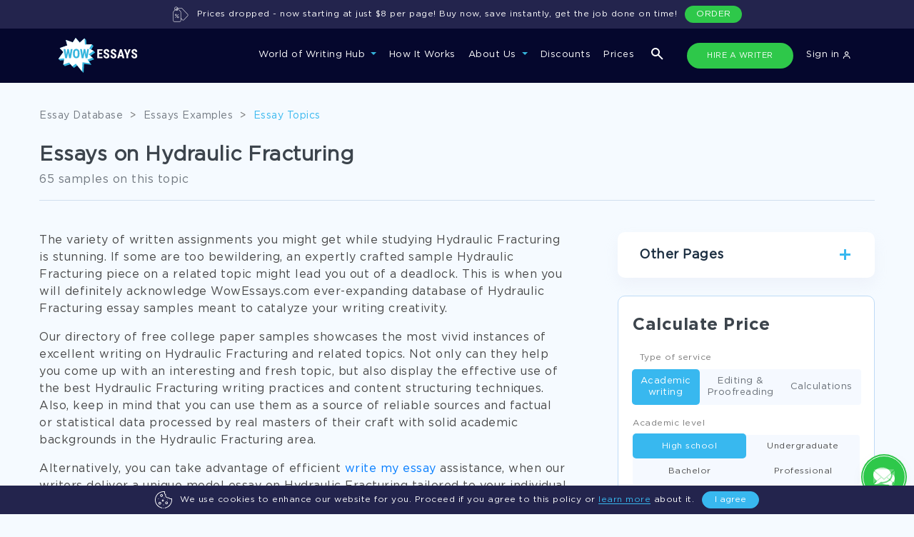

--- FILE ---
content_type: text/html; charset=utf-8
request_url: https://www.wowessays.com/topics/hydraulic-fracturing/
body_size: 65211
content:
<!DOCTYPE html>
<html lang="en-US" prefix="og: https://ogp.me/ns#">
<head>
    <meta charset="UTF-8"/>
    <meta name="viewport" content="width=device-width, initial-scale=1, shrink-to-fit=no">
    <title>Hydraulic Fracturing Essay Examples - Only The Best to Spark Your Inspiration! | WOWESSAYS™</title>

    
        <script>
            (function (w, d, s, l, i) {
                w[l] = w[l] || [];
                w[l].push({
                    'gtm.start': new Date().getTime(),
                    event: 'gtm.js'
                });
                var f = d.getElementsByTagName(s)[0],
                    j = d.createElement(s),
                    dl = l != 'dataLayer' ? '&l=' + l : '';
                j.async = true;
                j.src =
                    'https://www.googletagmanager.com/gtm.js?id=' + i + dl;
                f.parentNode.insertBefore(j, f);
            })(window, document, 'script', 'dataLayer', 'GTM-5894VLM');

            function setGtmCookie(cname, cvalue, exdays, path) {
                path = typeof path !== 'undefined' ? path : ';path=/';
                var d = new Date();
                d.setTime(d.getTime() + (exdays * 24 * 60 * 60 * 1000));
                var expires = "expires=" + d.toUTCString();
                document.cookie = cname + "=" + cvalue + ";" + expires + path;
            }

            function gtmCookie(cname) {
                var name = cname + "=";
                var decodedCookie = decodeURIComponent(document.cookie);
                var ca = decodedCookie.split(';');
                for (var i = 0; i < ca.length; i++) {
                    var c = ca[i];
                    while (c.charAt(0) == ' ') {
                        c = c.substring(1);
                    }
                    if (c.indexOf(name) == 0) {
                        return c.substring(name.length, c.length);
                    }
                }
                return "";
            }
        </script>
    

    <link rel="stylesheet" type="text/css" media="all" href="/assets/css/fonts.css?v=123"/>

            <link rel="stylesheet" type="text/css" media="all" href="/assets/css/newStyles/bootstrap.min.css"/>
        <link rel="stylesheet" type="text/css" media="all" href="/assets/css/main.min.css?v=2"/>
    
    <link rel="stylesheet" type="text/css" media="all" href="/assets/css/login-new.css"/>
    <link rel="stylesheet" type="text/css" media="all" href="/assets/css/relinc-new.css"/>

            <meta name="description" content="Get your free examples of research papers and essays on Hydraulic Fracturing here. Only the A-papers by top-of-the-class students. Learn from the best!"/>
                                <link rel="canonical" href="https://www.wowessays.com/topics/hydraulic-fracturing/"/>
    

            <script type="application/ld+json">[{"@context":"https:\/\/schema.org","@type":"Organization","url":"https:\/\/www.wowessays.com\/","logo":"https:\/\/www.wowessays.com\/assets\/img\/logo.png"}]</script>
        <meta property="og:type" content="article"/>
        <meta property="og:title" content="Hydraulic Fracturing Essay Examples - Only The Best to Spark Your Inspiration! | WOWESSAYS™"/>
        <meta property="og:description" content="Get your free examples of research papers and essays on Hydraulic Fracturing here. Only the A-papers by top-of-the-class students. Learn from the best!"/>
        <meta property="og:url" content="https://www.wowessays.com/topics/hydraulic-fracturing/"/>
        <meta property="og:site_name" content="WOWEssays.com"/>
        <meta property="og:image" content="https://www.wowessays.com/assets/img/wowessays-service.png?v=2"/>
    <meta property="og:image:width" content="1200"/>
    <meta property="og:image:height" content="630"/>
    <meta property="og:image:secure_url" content="https://www.wowessays.com/assets/img/wowessays-service.png"/>
            <meta name="twitter:card" content="summary"/>
        <meta name="twitter:title" content="Hydraulic Fracturing Essay Examples - Only The Best to Spark Your Inspiration! | WOWESSAYS™"/>
        <meta name="twitter:description" content="Get your free examples of research papers and essays on Hydraulic Fracturing here. Only the A-papers by top-of-the-class students. Learn from the best!"/>
        <meta name="twitter:image" content="https://www.wowessays.com/assets/img/wowessays-database.png"/>
            <meta name="twitter:creator" content=""/>
    <meta name="twitter:site" content="@wowessays"/>
    <meta name="twitter:label1" content="Written by">
    <meta name="twitter:data1" content="">
    <meta name="twitter:label2" content="Est. reading time">
    <meta name="twitter:data2" content=" minutes">
    
        <meta property="article:published_time" content="2020-02-25T00:00:00+0000"/>
            <meta property="article:modified_time" content="2023-08-09T14:05:52+0000"/>
                <link rel="icon" type="image/png" href="/assets/img/favicon-32x32.png" sizes="32x32"/>
    <link rel="icon" type="image/png" href="/assets/img/favicon.png" sizes="192x192"/>
    <link rel="apple-touch-icon-precomposed" href="/assets/img/favicon.png"/>
    <meta name="msapplication-TileImage" content="/assets/img/favicon.png"/>



    <script>
        var COOKIES = {"PHPSESSID":"e99491317330ff8ee96aba20022b7f2f","already_visited":"1758887902"};
        if(COOKIES.ab_sys_prices_new && (COOKIES.ab_sys_prices_new == 1 || COOKIES.ab_sys_prices_new == 2 || COOKIES.ab_sys_prices_new == 3)){
            var ab_sys_prices = COOKIES.ab_sys_prices_new;
        }
    </script>
    <script type='text/javascript' src='/assets/js/jquery/jquery.js?ver=1.12.4'></script>
    <script defer type='text/javascript' src='/assets/js/jquery/jquery-migrate.min.js?ver=1.4.1'></script>
        <script defer type="text/javascript" src="/assets/order_form_2020/js/slick.min.js"></script>
    
        <script defer type="text/javascript">
            function getUrlParameter(sParam) {
                var sPageURL = window.location.search.substring(1);
                var sURLVariables = sPageURL.split('&');
                for (var i = 0; i < sURLVariables.length; i++) {
                    var sParameterName = sURLVariables[i].split('=');
                    if (sParameterName[0] == sParam) {
                        return sParameterName[1];
                    }
                }
            }
            var goback_variant = COOKIES.ab_test_532 || null;
            if (goback_variant) {
                var wow_abtest = goback_variant;
            }
        </script>
    
    <script src="https://accounts.google.com/gsi/client" async defer></script>
    <script>
        const GOOGLE_SIGN_IN_CLIENT_ID = "6235869459-p352r4a7n7al5mjbr2oqoc62ntdeu3f5.apps.googleusercontent.com";
    </script>
</head>

<body>
<noscript>
    <iframe src="https://www.googletagmanager.com/ns.html?id=GTM-5894VLM" height="0" width="0"
            style="display:none;visibility:hidden"></iframe>
</noscript>

    <style>
    .navbar-expand-xl .navbar-nav .nav-link{
        padding: 4px 12px;
    }
    .wowNaw {
        background-color: #05072D;
        padding: 13px 0;
    }
    .wowNaw.contain_cookie_banner{
        top: 0;
    }
    .nav_wowNaw .collapse.navbar-collapse li a{
        font-family: "Gotham Pro", sans-serif;
        font-weight: 500;
        font-size: 13px;
        color: #fff;
    }
    .navbar-nav .nav-link{
        font-size: 13px;
        border-bottom: 2px solid transparent;
        position: relative;
    }
    .navbar-nav .nav-link:not(.not_border):before{
        content: "";
        width: 100%;
        height: 2px;
        background: transparent;
        position: absolute;
        bottom: -22px;
        left: 0;
    }
    .navbar-nav .nav-link:hover:before{
        background: #2EC84A;
    }
    .nav-item.dropdown.show .nav-link:before{
        background: #2EC84A;
    }
    .navbar-expand-xl .navbar-nav .hire_writer.nav-link{
        background: #1C1E40;
        border-radius: 100px;
        border: 1px solid transparent;
        margin-right: 13px;
        margin-left: 3px;
        padding-left: 15px;
        padding-right: 15px;
        transition: all .5s;
        font-size: 11px;
        min-width: 149px;
        text-align: center;
    }
    .navbar-expand-xl .navbar-nav .hire_writer.nav-link:hover{
        background: #2EDC4D;
    }

    .navbar-expand-xl .navbar-nav .donate_essay.nav-link{
        border: 1px solid transparent;
        background: #1C1E40;
        font-size: 11px;
        border-radius: 100px;
        transition: all .5s;
        padding-left: 9px;
        padding-right: 9px;
        margin-left: 0;
        text-transform: uppercase;
        max-width: 149px;
        min-width: 149px;
    }
    .navbar-expand-xl .navbar-nav .donate_essay.nav-link:hover{
        color: #fff;
        background: #2EC84A;
    }
    .navbar-expand-xl .navbar-collapse{
        justify-content: flex-end;
    }
    .dropdown-menu.show{
        background: #0C0F43;
        padding-top: 27px;
        padding-bottom: 25px;
        left: -20px;
        padding-left: 11px;
        min-width: 209px;
        top: 150%;
        border-radius: 0;
        border-top: 1px solid #232879;
    }
    .dropdown-item{
        color: #B9CEEB;
        line-height: 41px;
        font-size: 13px;
    }

    .dropdown-item:focus, .dropdown-item:hover {
        color: #38B8EF;
        background-color: transparent;
        text-decoration: underline;
    }

    .services_dropdown .dropdown-menu{
        width: 100%;
        margin-left: 0;
        left: 0;
        top: 98%;
    }

    .services_dropdown{
        position: unset;
    }
    .dropdown-menu ul.pretitle{
        list-style: none;
        padding-left: 0;
        position: relative;
        max-width: 166px;
    }

    .dropdown-menu ul.pretitle:after{
        content: "";
        width: 1px;
        height: 81%;
        position: absolute;
        top: 24px;
        right: -30px;
        border-right: 1px dashed #232879;
    }

    .dropdown-menu ul.pretitle li{
        color: #fff;
        border-bottom: 1px solid #232879;
        height: 70px;
        line-height: 70px;
        display: flex;
        cursor: pointer;
        font-size: 13px;
        background: url("/assets/img/new-main/menu-white-arrow.svg");
        background-repeat: no-repeat;
        background-position: 100% 50%;
    }
    .dropdown-menu ul.pretitle li:hover{
        color: #38B8EF;
        background: url("/assets/img/new-main/menu-blue-arrow.svg");
        background-repeat: no-repeat;
        background-position: 100% 50%;
    }

    .dropdown-menu ul.pretitle li.active{
        color: #38B8EF;
        background: url("/assets/img/new-main/menu-blue-arrow.svg");
        background-repeat: no-repeat;
        background-position: 100% 50%;
    }

    .dropdown-menu .flex_wrp{
        display: none;
        flex-wrap: wrap;
        justify-content: space-between;
        list-style: none;
        padding-left: 30px;
        padding-top: 15px;
    }
    .dropdown-menu .show .flex_wrp{
        display: flex;
        position: relative;
    }

    .dropdown-menu .educational_tools.show .flex_wrp:after{
        content: "";
        flex: auto;
    }


    .dropdown-menu .flex_wrp li{
        min-width: 166px;
        font-size: 12px;
        line-height: 41px;
        color: #B9CEEB;
    }

    .dropdown-menu .educational_tools  li{
        min-width: 25%;
    }
    .dropdown-menu .flex_wrp li a{
        color: #B9CEEB;
    }


    .dropdown-menu .flex_wrp li a:hover{
        color: #38B8EF;
        text-decoration: underline;
    }


    .dropdown-menu .btn-show-all{
        width: 100%;
        margin-top: 22px;
        padding-left: 30px;
    }
    .dropdown-menu .btn-show-all a{
        width: 100%;
        background: #181C5F;
        border-radius: 4px;
        text-align: center;
        height: 40px;
        line-height: 40px;
        text-transform: uppercase;
        font-size: 12px;
        color: #FFFFFF;
        font-family: "Gotham Pro Bold", sans-serif;
        text-decoration: none;
        display: block;
    }

    .dropdown-menu .btn-show-all a:hover{
        background: #242980;
    }

    .navbar-toggler{
        outline: none;
    }

    .navbar-toggler[aria-expanded="false"] .navbar-toggler-icon{
        background-image: url([data-uri]);
        background-size: 20px;
    }

    .navbar-toggler[aria-expanded="true"] .navbar-toggler-icon{
        background-image: url("/assets/img/new-main/close-menu.svg");
        background-size: 15px;
    }
    button:focus{
        outline: none!important;
    }

    .navbar-expand-xl .navbar-nav .nav-link:hover {
        color: #fff;

    }
    .navbar-expand-xl .navbar-nav .nav-link{
        outline: none!important;
        box-shadow: none!important;
    }

    .hide_tablet{
        display: none;
        margin-left: 140px;
    }

    .hide_tablet ul{
        padding: 0;
        list-style: none;
        display: flex;
        margin: 0;
    }

    .hide_tablet ul a{
        font-weight: 500;
        font-size: 13px;
        line-height: 30px;
        text-align: right;
        padding: 2px 15px;
        color: #FFFFFF;
    }

    .hide_tablet ul a.donate_essay{
        border: 1px solid transparent;
        border-radius: 100px;
        transition: all.5s;
        margin-right: 20px;
        text-transform: uppercase;
        background: #1C1E40;
        color: #ECECEC;
        min-width: 149px;
        text-align: center;
        font-size: 11px;
    }

    .hide_tablet ul a.donate_essay:hover{
        background: #ffff;
        color: #05072D!important;
    }

    .hide_tablet ul a.hire_writer{
        border: 1px solid transparent;
        background: #1C1E40;
        border-radius: 100px;
        transition: all.5s;
        margin-right: 13px;
        font-size: 11px;
        color: #ECECEC;
        min-width: 147px;
        text-align: center;
    }

    .show_only_mob{
        display: none;
    }

    .show_only_mob .wrp{
        display: flex;
        justify-content: space-between;
        padding: 0 20px;
    }

    .navbar-expand-xl .navbar-nav .show_only_mob .hire_writer.nav-link,
    .navbar-expand-xl .navbar-nav .show_only_mob .donate_essay.nav-link{
        width: 49%;
        margin: 0;
        text-align: center;
        margin-top: 40px;
    }

    .search-icon-btn{
        margin-left: 15px;
        margin-right: 15px;
    }

    .change-icon-search-off{
        filter: none;
        margin: 0;
    }

    .hide_desktop{
        display: none;
    }

    .search_icon_mob{
        list-style: none;
        margin: 0;
        margin-left: 50%;
    }

    .dropdown-toggle:after{
        border-top: .3em solid #35B5DD;
    }

    .services_menu_item{
        display: none;
    }

    .services_menu_item.show{
        display: block;
    }

    @media (min-width: 1072px) and (max-width: 1199px) {
        .hide_tablet {
            display: none!important;
        }
        .navbar-expand-xl .navbar-nav .nav-link{
            margin: 0px 9px!important;
        }

        .form_search_contains.navbar-expand-xl .navbar-nav .nav-link{
            margin: 0px 8px!important;
        }
        .search-icon-btn {
            margin-left: 10px;
            margin-right: 1px;
        }
        .navbar-expand-xl .navbar-nav .hire_writer.nav-link{
            min-width: 117px;
        }
    }

    @media (min-width: 1072px){
        .dropdown-menu .btn-show-all{
            position: absolute;
            bottom: 0;
        }
        .flex_sub_services_menu{
            min-height: 323px;
        }
    }



    @media (min-width: 768px) and (max-width: 991px){
        .hide_tablet{
            margin-left: 70px;
        }
    }

    @media (min-width: 768px) and (max-width: 1199px) {
        .hide_tablet{
            flex: 1;
            justify-content: flex-end;
            display: flex;
            padding-right: 20px;
        }
    }

    @media (min-width: 674px){
        .navbar-expand-xl .navbar-nav .nav-link {
            padding-right: 0;
            padding-left: 0;
            padding-top: 2px;
            padding-bottom: 2px;
            margin: 0 10px;
            height: 36px;
        }

        .form_search_contains.navbar-expand-xl .navbar-nav .nav-link{
            margin: 0 9px;
        }
    }

    @media (min-width: 768px) {
        .nav-item.show_only_mob{
            display: none!important;
        }
    }

    @media (max-width: 1071px) {
        .navbar-nav{
            background: #0C0F43;
            padding-top: 37px;
        }

        .navbar-collapse{
            background: #0C0F43;
            padding-bottom: 15vh;
            max-height: 85vh;
            overflow-y: auto;
        }

        .navbar-nav .nav-link{
            font-weight: 500;
            font-size: 16px;
            line-height: 30px;
        }
        .nav-item.dropdown.show .nav-link:before,
        .navbar-nav .nav-link:not(.not_border):before{
            display: none;
        }
        .dropdown-menu.show{
            border-top: none;
            padding-top: 0;
            left: 0;
            margin-top: -20px;
        }
        .dropdown-item{
            padding-left: 7px;
            line-height: 34px;
            padding-bottom: 0;
            padding-top: 0;
        }
        .hide_mobile{
            display: none;
        }

        .show_only_mob{
            display: block;
        }

        .dropdown-toggle:after{
            border-top: .3em solid #35B5DD;
        }
        .navbar-expand-xl .navbar-nav .nav-link{
            margin-bottom: 20px;
        }
        .dropdown-menu ul.pretitle{
            max-width: 100%;
        }
        .dropdown-menu ul.pretitle:after{
            display: none;
        }
        .dropdown-menu ul.pretitle li{
            height: auto;
            line-height: 34px;
            border-bottom: none;
            background: none;
            color: #B9CEEB;
        }
        .dropdown-menu ul.pretitle li.active{
            background: none;
            color: #B9CEEB;
        }

        .dropdown-menu .services_menu_item {
            position: absolute;
            z-index: 99;
            top: 75px;
            left: 100%;
            height: 100vh;
            background: #0C0F43;
            padding: 20px;
            overflow: scroll;
            transition: left 1s;
            justify-content: flex-start;
            flex-direction: column;
            width: 100%;
            flex-wrap: wrap;
            flex-flow: column;
        }


        .dropdown-menu .services_menu_item.show{
            left: 0;
        }

        .dropdown-menu .flex_wrp{
            padding-left: 0;
            height: calc(100vh - 208px);
        }


        .dropdown-menu .btn-show-all a{
            position: fixed;
            bottom: 0;
            left: 0%;
            padding: 0;
        }
        .unset_mobile{
            position: unset;
        }
        .dropdown-menu div.list_type{
            font-size: 16px;
            line-height: 30px;
            color: #FFFFFF;
            border-bottom: 1px solid #252979;
            padding: 10px 0;
            position: relative;
            margin-bottom: 20px;
            height: 51px;
        }
        .dropdown-menu div.list_type:before{
            content: "";
            width: 16px;
            height: 8px;
            background: url("/assets/img/new-main/menu-white-arrow.svg");
            transform: rotate(180deg);
            position: absolute;
            top: -5px;
            left: 0;
        }

        ul.navbar-nav.ml-aut{
            display: none;
        }
    }

    @media (min-width: 767px) and (max-width: 1071px) {
        .dropdown-menu .flex_wrp li{
            width: 50%;
        }
    }
    @media (max-width: 767px) {
        .hide_desktop{
            display: block;
        }
        .dropdown-menu .flex_wrp li{
            width: 100%;
        }
        .navbar-brand img{
            margin-left: 10px;
        }

        .navbar-expand-xl .navbar-nav .show_only_mob .hire_writer.nav-link,
        .navbar-expand-xl .navbar-nav .show_only_mob .donate_essay.nav-link{
            display: block;
            height: 30px;
            line-height: 30px;
            padding: 0;
            font-size: 11px;
        }
        .new_home_page .hidden_block.show{
            border-bottom: 1px solid #D2DEEA;
            padding-bottom: 20px;
        }
    }



    .new_cookie_banner{
        bottom: 0;
        left: 0;
        width: 100%;
        height: 40px;
        padding: 0 30px;
        border-radius: 0;
        z-index: 1000;
    }
    .prices_dropped {
        top: 0;
        left: 0;
        width: 100%;
        height: 40px;
        padding: 0 30px;
        border-radius: 0;
        display: none;
    }
    .banner-btn a {
        background: #2EC84A!important;
        display: block;
        text-align: center;
        border: none!important;
        line-height: 24px!important;
    }
    .new_cookie_banner.cookie-banner .banner-center p{
        margin-left: 11px;
        margin-right: 11px;
        margin-bottom: 0;
        font-size: 12px;
    }
    .new_cookie_banner .banner-wrapper{
        display: flex;
        justify-content: center;
        align-items: center;
        height: 40px;
    }
    .new_cookie_banner .img-banner svg{
        width: 24px;
    }
    .cookie-banner .banner-center a{
        color: #38B8EF;
        border-bottom: 1px solid;
        text-decoration: none;
    }
    .cookie-banner .banner-center a:hover{
        color: #22BBFD;
    }
    .content-banner .banner-btn .hide-cookie-banner{
        background: #38B8EF;
        border-radius: 55px;
        border: 1px solid #38B8EF;
    }
    .content-banner .banner-btn .hide-cookie-banner:hover{
        background: #22BBFD;
        text-decoration: none;
        line-height: 26px!important;
        border: 1px solid #22BBFD;
    }

    @media (min-width: 768px) and (max-width: 991px) {
        .new_cookie_banner.cookie-banner .banner-center p{
            font-size: 11px;
        }
        .container{
            padding: 0 30px;
        }
    }
    @media (max-width: 767px) {
        .new_cookie_banner.cookie-banner .banner-center p{
            font-size: 10px;
            line-height: 12px;
        }
        .new_cookie_banner{
            padding: 0 10px;
        }
    }

    body.contain_cookie_banner_body{
        padding-top: 40px;
    }

    .banner-ukraine {
        background-color: #21234A;
        color: #fff;
        display: none;
        justify-content: center;
        position: fixed;
        width: 100%;
        z-index: 99999;
        background-image: url("https://www.wowessays.com/assets/img/ukraine-flag-brush-stroke-national-flag-white-background%201.png");
        background-position: left;
        background-repeat: no-repeat;
        background-size: contain;
    }
    .banner-ukraine .container-ukr-content{
        width: 875px;
        position: relative;
        display: flex;
        justify-content: space-between;
        align-items: center;
    }

    .banner-ukraine .close-ukr {
        position: absolute;
        right: -135px;
        top: calc(50% - 6px);
        background-image: url("https://www.wowessays.com/assets/img/close-ukr.svg");
        width: 20px;
        height: 20px;
        background-repeat: no-repeat;
        background-position: center;
        display: flex;
        cursor: pointer;
    }

    .banner-ukraine .ukr-banner-txt {
        padding: 20px 0;
    }

    .banner-ukraine .ukr-banner-txt p {

        margin: 0;
    }
    .banner-ukraine .img-ukr-mob {
        display: none;
    }


    #ukr-btn {
        background: #4E4E79;
        border-radius: 50px;
        font-size: 12px;
        display: flex;
        align-items: center;
        text-align: center;
        text-transform: uppercase;
        color: #FFFFFF;
        padding: 10px 50px;
        transition: all .5s;
    }

    #ukr-btn:hover{
        background: #2EDC4D;
        text-decoration: none;
    }
    .js_link {
        cursor: pointer;
    }

    .banner-ukraine.show {
        display: flex;
    }
    .wowNaw-m-t {
        margin-top: 80px;
    }
    .new_main_header-t {
        padding-top: 200px !important;
    }
    .inside-uk {
        padding-top: 120px !important;
    }
    .mainCta-t {
        padding-top: 160px !important;
    }
    .search-popup-uk {
        top: 197px !important;
    }
    main.page-inside-t {
        padding-top: 120px;
    }
    main.page-blog.page-inside-t {
        padding-top: 0px;
    }
    .page-inside.inner-cattag.page-inside-t {
        padding-top: 200px !important;
    }
    .not_found.ur-not-found {
        padding-top: 157px;
    }
    @media screen and (max-width: 1499px){
        .banner-ukraine {
            background-position: -120px;
        }
    }
    @media screen and (max-width: 1269px){
        .banner-ukraine {
            background-position: -200px;
        }
    }
    @media screen and (max-width: 1269px){
        .banner-ukraine .container-ukr-content {
            width: auto;
        }
        .banner-ukraine .ukr-banner-txt {
            padding-right: 25px;
        }
        .banner-ukraine .close-ukr {
            right: -30px;
        }
    }
    @media screen and (max-width: 859px){
        .banner-ukraine {
            background-position: -250px;
        }
    }
    @media screen and (max-width: 767px){
        .banner-ukraine {
            background-image: url("https://www.wowessays.com/assets/img/ukraine-flag-mob.png");
            background-position: right;
            position: fixed;
            padding-right: 20px;
            justify-content: flex-start;
        }
        .img-ukr-main {
            display: none;
        }
        .banner-ukraine .img-ukr-mob {
            display: flex;
        }
        .banner-ukraine .container-ukr-content {
            flex-direction: column;
            padding-bottom: 17px;
            align-items: flex-start;
            padding-left: 20px;
            width: 100%;
        }
        #ukr-btn {
            margin-left: 10px;
        }

        .banner-ukraine .close-ukr {
            top: 10px;
            right: -10px;
        }
        .wowNaw-m-t {
            margin-top: 143px;
        }
        .new_main_header-t {
            padding-top: 250px !important;
        }

        .inside-uk {
            padding-top: 183px !important;
        }
        .mainCta-t {
            padding-top: 223px !important;
        }
        .search-popup-uk {
            top: 260px !important;
        }
        main.page-inside-t {
            padding-top: 180px;
        }

        .page-inside.inner-cattag.page_p_top{
            padding-top: 250px !important;
        }
        .cookie_banner_t .all_topics_wrapper {
            padding-bottom: 200px;
        }
    }

    .color_g_header_btn {
        background: #2EC84A !important;
    }
    .color_g_header_btn:hover {
        background: #2EDC4D !important;
    }
</style>

<div class="menu-overlay js_menu-overlay"></div>
<div id="cookie" class="cookie-banner new_cookie_banner">
    <div class="wrap-cook-ban">
        <div class="content-banner">
            <div class="banner-wrapper">
                <div class="img-banner">
                    <svg width="30" height="30" viewBox="0 0 30 30" fill="none" xmlns="http://www.w3.org/2000/svg">
                        <path d="M22.6172 15C22.6172 15.3236 22.3549 15.5859 22.0312 15.5859C21.7076 15.5859 21.4453 15.3236 21.4453 15C21.4453 14.6764 21.7076 14.4141 22.0312 14.4141C22.3549 14.4141 22.6172 14.6764 22.6172 15Z" fill="white"></path>
                        <path d="M16.7578 11.4844C16.7578 11.808 16.4955 12.0703 16.1719 12.0703C15.8482 12.0703 15.5859 11.808 15.5859 11.4844C15.5859 11.1607 15.8482 10.8984 16.1719 10.8984C16.4955 10.8984 16.7578 11.1607 16.7578 11.4844Z" fill="white"></path>
                        <path d="M15.5859 23.7891C15.5859 24.1127 15.3236 24.375 15 24.375C14.6764 24.375 14.4141 24.1127 14.4141 23.7891C14.4141 23.4654 14.6764 23.2031 15 23.2031C15.3236 23.2031 15.5859 23.4654 15.5859 23.7891Z" fill="white"></path>
                        <path d="M6.79688 13.2422C6.79688 13.5658 6.53458 13.8281 6.21094 13.8281C5.8873 13.8281 5.625 13.5658 5.625 13.2422C5.625 12.9185 5.8873 12.6562 6.21094 12.6562C6.53458 12.6562 6.79688 12.9185 6.79688 13.2422Z" fill="white"></path>
                        <path d="M8.55469 23.2031C9.84695 23.2031 10.8984 22.1516 10.8984 20.8594C10.8984 19.5671 9.84695 18.5156 8.55469 18.5156C7.26242 18.5156 6.21094 19.5671 6.21094 20.8594C6.21094 22.1516 7.26242 23.2031 8.55469 23.2031ZM8.55469 19.6875C9.20082 19.6875 9.72656 20.2132 9.72656 20.8594C9.72656 21.5055 9.20082 22.0312 8.55469 22.0312C7.90855 22.0312 7.38281 21.5055 7.38281 20.8594C7.38281 20.2132 7.90855 19.6875 8.55469 19.6875Z" fill="white"></path>
                        <path d="M13.8281 7.38281C13.8281 6.09055 12.7766 5.03906 11.4844 5.03906C10.1921 5.03906 9.14062 6.09055 9.14062 7.38281C9.14062 8.67508 10.1921 9.72656 11.4844 9.72656C12.7766 9.72656 13.8281 8.67508 13.8281 7.38281ZM10.3125 7.38281C10.3125 6.73668 10.8382 6.21094 11.4844 6.21094C12.1305 6.21094 12.6562 6.73668 12.6562 7.38281C12.6562 8.02895 12.1305 8.55469 11.4844 8.55469C10.8382 8.55469 10.3125 8.02895 10.3125 7.38281Z" fill="white"></path>
                        <path d="M17.9297 20.2734C17.9297 21.5657 18.9812 22.6172 20.2734 22.6172C21.5657 22.6172 22.6172 21.5657 22.6172 20.2734C22.6172 18.9812 21.5657 17.9297 20.2734 17.9297C18.9812 17.9297 17.9297 18.9812 17.9297 20.2734ZM21.4453 20.2734C21.4453 20.9196 20.9196 21.4453 20.2734 21.4453C19.6273 21.4453 19.1016 20.9196 19.1016 20.2734C19.1016 19.6273 19.6273 19.1016 20.2734 19.1016C20.9196 19.1016 21.4453 19.6273 21.4453 20.2734Z" fill="white"></path>
                        <path d="M13.8281 17.9297C14.7974 17.9297 15.5859 17.1412 15.5859 16.1719C15.5859 15.2026 14.7974 14.4141 13.8281 14.4141C12.8588 14.4141 12.0703 15.2026 12.0703 16.1719C12.0703 17.1412 12.8588 17.9297 13.8281 17.9297ZM13.8281 15.5859C14.1513 15.5859 14.4141 15.8487 14.4141 16.1719C14.4141 16.4951 14.1513 16.7578 13.8281 16.7578C13.5049 16.7578 13.2422 16.4951 13.2422 16.1719C13.2422 15.8487 13.5049 15.5859 13.8281 15.5859Z" fill="white"></path>
                        <path d="M15.5859 29.4141C15.5859 29.7377 15.3236 30 15 30C14.6764 30 14.4141 29.7377 14.4141 29.4141C14.4141 29.0904 14.6764 28.8281 15 28.8281C15.3236 28.8281 15.5859 29.0904 15.5859 29.4141Z" fill="white"></path>
                        <path d="M28.9687 12.3296C28.5883 12.5219 27.9762 12.6562 27.4805 12.6562C26.3159 12.6562 25.1688 11.9833 24.6906 11.02C24.5638 10.7645 24.2713 10.6375 23.998 10.719C23.5883 10.8414 23.2427 10.8984 22.9102 10.8984C20.8102 10.8984 19.1016 9.18983 19.1016 7.08984C19.1016 6.75751 19.1586 6.41167 19.281 6.00197C19.3627 5.72845 19.2357 5.43617 18.98 5.30937C18.0167 4.83124 17.3438 3.68408 17.3438 2.51953C17.3438 2.02377 17.4781 1.41174 17.6704 1.03134C17.7551 0.8638 17.7544 0.665817 17.6685 0.498962C17.5827 0.332108 17.422 0.216293 17.2364 0.187912C16.4019 0.0597381 15.6915 0 15 0C6.91521 0 0 6.90239 0 15C0 22.0324 5.27206 28.3667 12.263 29.7343C12.5807 29.7963 12.8886 29.5892 12.9506 29.2717C13.0126 28.954 12.8057 28.6462 12.488 28.5841C6.03676 27.3223 1.17188 21.4824 1.17188 15C1.17188 7.50435 7.50435 1.17188 15 1.17188C15.4278 1.17188 15.8665 1.19751 16.3465 1.25107C16.236 1.66191 16.1719 2.11052 16.1719 2.51953C16.1719 3.94157 16.9217 5.35263 18.0412 6.11412C17.9656 6.4563 17.9297 6.77376 17.9297 7.08984C17.9297 9.83597 20.164 12.0703 22.9102 12.0703C23.2262 12.0703 23.5437 12.0344 23.8859 11.9588C24.6474 13.0783 26.0584 13.8281 27.4805 13.8281C27.8895 13.8281 28.3381 13.764 28.7489 13.6535C28.8025 14.1335 28.8281 14.5722 28.8281 15C28.8281 21.4824 23.9632 27.3223 17.512 28.5841C17.1943 28.6462 16.9874 28.954 17.0494 29.2715C17.1114 29.5892 17.4193 29.7963 17.737 29.7343C24.7279 28.3667 30 22.0324 30 15C30 14.3085 29.9403 13.5981 29.8121 12.7636C29.7519 12.3704 29.3243 12.1497 28.9687 12.3296Z" fill="white"></path>
                    </svg>
                </div>
                <div class="banner-center">
                    <p>We use cookies to enhance our website for you. Proceed if you agree to this policy or <a class="btn-cook js_link" data-href="/cookies-policy/" rel="nofollow">learn more</a> about it.</p>
                </div>
                <div class="banner-btn">
                    <button id="hide-cookie-banner" class="hide-cookie-banner">I agree</button>
                </div>
            </div>
        </div>
    </div>
</div>

<nav class="wowNaw navbar navbar-expand-xl  form_search_contains">
    <div class="container container_top_nav">
        <a class="navbar-brand" href="/"><img src="/assets/img/new-main/logo-new.svg" alt="Wow Essays"></a>
        <div class="hide_tablet tablet-nav-btns">
            <ul>

                <li class="search-icon-btn search-media">
                    <img class="change-icon-search-on" src="/assets/img/new-main/search-form.svg" alt="search essays">
                    <img class="change-icon-search-off" src="/assets/img/new-main/close-form-search.svg" alt="search close icon">
                </li>

                <li class="nav-item">
                    <a class="nav-link hire_writer not_border js_link color_g_header_btn" data-href="/order/">HIRE A WRITER</a>
                </li>



                <li class="nav-item d-flex align-items-center">
                                            <a href="https://admin.wowessays.com/auth" class="nav-link not_border js_link">Sign in <img src="/assets/img/new-main/user.svg" alt="login icon"></a>
                                                            </li>
            </ul>
        </div>


            <style>
                @media screen and (max-width: 767px) {
                    .search_icon_mob {
                        margin-left: 0;
                    }
                }
                .shoe_mob_search {
                    display: none;
                }
                @media screen and (max-width: 429px) {
                    .hide_mobile_in_menu {
                        display: none;
                    }
                    .show_mobile_in_menu {
                        display: block;
                        margin-bottom: 20px;
                    }
                    .open-search-p .time-class-search.search-popup{
                        top: 62%;
                    }
                    .shoe_mob_search {
                        display: block;
                    }
                    .shoe_mob_search .search_icon_mob {
                        padding-left: 5px;
                    }
                }
            </style>
            <div class="hide_desktop hide_mobile_in_menu">
                <ul class="search_icon_mob">
                    <li class="search-icon-btn search-media">
                        <img class="change-icon-search-on" src="/assets/img/new-main/search-form.svg" alt="search essays">
                        <img class="change-icon-search-off" src="/assets/img/new-main/close-form-search.svg" alt="search close icon">
                    </li>
                </ul>
            </div>


            <style>
                .header_mob_btn {
                    display: none;
                    border: 1px solid transparent;
                    background: #1C1E40;
                    border-radius: 100px;
                    transition: all.5s;
                    font-size: 11px;
                    color: #ECECEC;
                    min-width: 147px;
                    text-align: center;
                    padding: 2px 15px;
                    line-height: 30px;
                }
                @media screen and (max-width: 767px) {
                    .header_mob_btn {
                        display: block;
                    }
                }

            </style>
                <a class="nav-link hire_writer not_border js_link color_g_header_btn header_mob_btn" data-href="/order/">HIRE A WRITER</a>


        <button class="navbar-toggler" type="button" data-toggle="collapse" data-target="#navbarNavDropdown" aria-controls="navbarNavDropdown" aria-expanded="false" aria-label="Toggle navigation">
            <span class="navbar-toggler-icon"></span>
        </button>
        <div class="collapse navbar-collapse" id="navbarNavDropdown">
            <ul class="navbar-nav">

                    <li class="nav-item dropdown">
                        <a class="nav-link dropdown-toggle" id="navbarDropdownHub" data-toggle="dropdown" role="button" aria-haspopup="true" aria-expanded="false">
                            World of Writing Hub
                        </a>

                        <div class="dropdown-menu" aria-labelledby="navbarDropdownHub">
                            <a class="dropdown-item" href="/blog/">Blog</a>
                            <a class="dropdown-item" href="/free-tools/">Free Essay Writing Tools</a>
                            <a class="dropdown-item" href="/quizzes-and-tests/">Quizzes and Tests</a>
                            <a class="dropdown-item" href="/topics/">Essay Topics</a>
                            <a class="dropdown-item" href="/type-of-paper/">Types of Essays</a>
                            <a class="dropdown-item" href="/free-samples/ ">Free Essay Examples</a>
                            <a class="dropdown-item" href="/blog/best-essay-writing-services-for-students/">Best Essay Writing Services</a>
                        </div>
                    </li>


                <li class="nav-item">
                    <a class="nav-link js_link" data-href="/how-it-works/">How It Works</a>
                </li>

                <li class="nav-item dropdown">
                    <a class="nav-link dropdown-toggle js_link"  id="navbarDropdownAbout" data-toggle="dropdown" aria-haspopup="true" aria-expanded="false">
                        About Us
                    </a>
                    <div class="dropdown-menu" aria-labelledby="navbarDropdownAbout">
                        <a class="dropdown-item js_link" data-href="/about-us/">Who We Are</a>
                        <a class="dropdown-item js_link" data-href="/contact-us/">Contact Us</a>
                        <a class="dropdown-item js_link" data-href="/our-writers/">Our Writers</a>
                        <a class="dropdown-item js_link" data-href="/our-guarantees/">Our Guarantees</a>
                        <a class="dropdown-item js_link" data-href="/faq/">FAQ</a>
                        <a class="dropdown-item js_link" data-href="/honor-code/">Honor Code</a>
                        <a class="dropdown-item js_link" data-href="/reviews/">WOWESSAYS™ Reviews</a>
                        <a class="dropdown-item js_link" data-href="/our-services/">Our Services</a>
                    </div>
                </li>

                <li class="nav-item">
                    <a class="nav-link js_link" data-href="/discounts/">Discounts</a>
                </li>

                <li class="nav-item">
                    <a class="nav-link js_link" data-href="/prices/">Prices</a>
                </li>


                <li>
                    <ul class="navbar-nav ml-aut">
                        <li class="search-icon-btn search-media">
                            <img class="change-icon-search-on" src="/assets/img/new-main/search-form.svg" alt="search essays">
                            <img class="change-icon-search-off" src="/assets/img/new-main/close-form-search.svg" alt="search close icon">
                        </li>
                    </ul>
                </li>



                <li class="nav-item hide_mobile">
                    <a class="nav-link hire_writer not_border js_link color_g_header_btn" data-href="/order/">HIRE A WRITER </a>
                </li>

                <li class="nav-item nav-item-log-resp d-flex align-items-center">
                                            <a href="https://admin.wowessays.com/auth" class="nav-link">Sign in <img src="/assets/img/new-main/user.svg" alt="login icon"></a>
                                                            </li>

                <li class="nav-item show_only_mob shoe_mob_search">

                        <div class="hide_desktop hide_mobile_in_menu show_mobile_in_menu">
                            <ul class="search_icon_mob">
                                <li class="search-icon-btn search-media">
                                    <img class="change-icon-search-on" src="/assets/img/new-main/search-form.svg" alt="search essays">
                                    <img class="change-icon-search-off" src="/assets/img/new-main/close-form-search.svg" alt="search close icon">
                                </li>
                            </ul>
                        </div>

                </li>



            </ul>
        </div>
    </div>
                <div class="cookie-banner new_cookie_banner prices_dropped">
            <div class="wrap-cook-ban">
                <div class="content-banner">
                    <div class="banner-wrapper">
                        <div class="img-banner">
                            <img src="/assets/img/prices_dropped.png" alt="price">
                        </div>
                        <div class="banner-center">
                            <p>Prices dropped - now starting at just $8 per page! Buy now, save instantly, get the job done on time!</p>
                        </div>
                        <div class="banner-btn">
                            <a href="/order/" id="prices_dropped" class="hide-cookie-banner">ORDER</a>
                        </div>
                    </div>
                </div>
            </div>
        </div>
        </nav>
<style>
    .search-popup button{
        background: url(/assets/img/new-main/search-form.svg), #38B8EF;
        background-position: center;
        background-repeat: no-repeat;
        width: 48px;
        height: 48px;
        border: none;
        margin-right: 2px;
    }

    .open-search-p .time-class-search.search-popup.noHasCookieBanner{
        top: 117px;
    }

    .search-popup .search_inp.big_search{
        max-width: inherit;
        width: 100%;
        position: relative;
        height: 100%;
        display: flex;
        align-items: center;
        justify-content: center;
    }

    .search-popup .search_inp.big_search input#term{
        width: 40%;
        margin: 25px 0 25px 0;
        font-size: 20px;
        line-height: 30px;
        text-align: justify;
        letter-spacing: .625px;
        outline: 0;
        border: 1px solid #00022a;
        border-radius: 25px;
        padding: 10px 25px 10px 25px;
        color: #b9ceeb;
        display: block;
        max-width: inherit;
    }
    .search-popup .search_inp.big_search #searchsubmit{
        position: absolute;
        border-radius: 25px;
        outline: 0;
        border: 0;
        color: #fff;
        font-size: 20px;
        line-height: 30px;
        text-align: center;
        letter-spacing: 1px;
        text-transform: uppercase;
        right: 30%;
        display: block;
        top: auto;
        background: url(/assets/img/new-main/search-form.svg), #38B8EF;
        background-position: center;
        background-repeat: no-repeat;
        width: 48px;
        height: 48px;
        border: none;
        margin-right: 2px;
    }

    @media (max-width: 767px) {
        .search-popup .search_inp.big_search input#term{
            width: 90%;
        }
        .search-popup .search_inp.big_search #searchsubmit{
            right: 5%;
        }
    }
</style>
<div class="search-popup time-class-search ">
    <div class="search-wrap">
        <div style="width: 100%;" itemscope itemtype="https://schema.org/WebSite">
            <meta itemprop="url" content="https://www.wowessays.com/"/>
            <form class="search_inp big_search" role="search" method="get" id="searchform" action="https://www.wowessays.com/search/"
                  itemprop="potentialAction" itemscope itemtype="https://schema.org/SearchAction">
                <meta itemprop="target" content="https://www.wowessays.com/search?term={term}"/>
                <input itemprop="query-input" placeholder="Enter your topic" type="search" value="" name="term" id="term" required>
                <button type="submit" id="searchsubmit" class="ggg"></button>
                <span class="btn-close"><img src="/assets/img/close-search.svg" loading="lazy"
                                             alt="search button"></span>
            </form>
        </div>
    </div>
</div>


    <script type='text/javascript' src='/assets/js/infinity_scroll_tag.js'></script>
    
<script>



    // $('.all_topics_wrapper').jScrollPane();


</script>

    <style>
    .search-popup button{
        background: url(/assets/img/new-main/search-form.svg), #38B8EF;
        background-position: center;
        background-repeat: no-repeat;
        width: 48px;
        height: 48px;
        border: none;
        margin-right: 2px;
    }

    .open-search-p .time-class-search.search-popup.noHasCookieBanner{
        top: 117px;
    }

    .search-popup .search_inp.big_search{
        max-width: inherit;
        width: 100%;
        position: relative;
        height: 100%;
        display: flex;
        align-items: center;
        justify-content: center;
    }

    .search-popup .search_inp.big_search input#term{
        width: 40%;
        margin: 25px 0 25px 0;
        font-size: 20px;
        line-height: 30px;
        text-align: justify;
        letter-spacing: .625px;
        outline: 0;
        border: 1px solid #00022a;
        border-radius: 25px;
        padding: 10px 25px 10px 25px;
        color: #b9ceeb;
        display: block;
        max-width: inherit;
    }
    .search-popup .search_inp.big_search #searchsubmit{
        position: absolute;
        border-radius: 25px;
        outline: 0;
        border: 0;
        color: #fff;
        font-size: 20px;
        line-height: 30px;
        text-align: center;
        letter-spacing: 1px;
        text-transform: uppercase;
        right: 30%;
        display: block;
        top: auto;
        background: url(/assets/img/new-main/search-form.svg), #38B8EF;
        background-position: center;
        background-repeat: no-repeat;
        width: 48px;
        height: 48px;
        border: none;
        margin-right: 2px;
    }

    @media (max-width: 767px) {
        .search-popup .search_inp.big_search input#term{
            width: 90%;
        }
        .search-popup .search_inp.big_search #searchsubmit{
            right: 5%;
        }
    }
</style>
<div class="search-popup time-class-search ">
    <div class="search-wrap">
        <div style="width: 100%;" itemscope itemtype="https://schema.org/WebSite">
            <meta itemprop="url" content="https://www.wowessays.com/"/>
            <form class="search_inp big_search" role="search" method="get" id="searchform" action="https://www.wowessays.com/search/"
                  itemprop="potentialAction" itemscope itemtype="https://schema.org/SearchAction">
                <meta itemprop="target" content="https://www.wowessays.com/search?term={term}"/>
                <input itemprop="query-input" placeholder="Enter your topic" type="search" value="" name="term" id="term" required>
                <button type="submit" id="searchsubmit" class="ggg"></button>
                <span class="btn-close"><img src="/assets/img/close-search.svg" loading="lazy"
                                             alt="search button"></span>
            </form>
        </div>
    </div>
</div>
    <link rel="stylesheet" href="/assets/css/new-cat.css">
    <style>
        .banner-order- {
            margin: 0 auto 30px auto;
        }

        .category-wrapper {
            border-top: 1px solid #D0DFEE;
            padding: 44px 0 0 0;
        }

        .banner-order-item .pc-cta {
            width: 100%;
        }

        .btn_more_list.btn_posts button {
            width: auto;
            padding: 0 40px;
        }

        .btn_more_list.btn_posts {
            margin-top: 50px;
        }
        .submit_essay_banner {
            bottom: -50px !important;
        }
    </style>
    <main class="page-inside inner-cattag">
        <div class="container-wide category-tpl">
                <div class="breadcrumb-container noAgreeCookies">
        <ol>
                            <li>
                    <a title="Essay Database"  class="js_link" data-href="https://www.wowessays.com/">
                        <span>Essay Database</span>
                        <meta content="1">
                    </a>
                    <span class='separator'>&gt;</span>                </li>
                            <li>
                    <a title="Essays Examples"  class="js_link" data-href="https://www.wowessays.com/free-samples/">
                        <span>Essays Examples</span>
                        <meta content="2">
                    </a>
                    <span class='separator'>&gt;</span>                </li>
                            <li>
                    <a title="Essay Topics"  class="js_link" data-href="https://www.wowessays.com/topics/">
                        <span>Essay Topics</span>
                        <meta content="3">
                    </a>
                                    </li>
                    </ol>
    </div>

            <h1 class="">Essays on Hydraulic Fracturing</h1>
            <p style="color: #717880;"> 65 samples on this topic </p>

            <div class="category-wrapper">
                <div class="content-wrapper article-wrapper">

                                            <div class="custom_category_text"><p>The variety of written assignments you might get while studying Hydraulic Fracturing is stunning. If some are too bewildering, an expertly crafted sample Hydraulic Fracturing piece on a related topic might lead you out of a deadlock. This is when you will definitely acknowledge WowEssays.com ever-expanding database of Hydraulic Fracturing essay samples meant to catalyze your writing creativity.</p>
<p>Our directory of free college paper samples showcases the most vivid instances of excellent writing on Hydraulic Fracturing and related topics. Not only can they help you come up with an interesting and fresh topic, but also display the effective use of the best Hydraulic Fracturing writing practices and content structuring techniques. Also, keep in mind that you can use them as a source of reliable sources and factual or statistical data processed by real masters of their craft with solid academic backgrounds in the Hydraulic Fracturing area.</p>
<p>Alternatively, you can take advantage of efficient <a href="https://www.wowessays.com/">write my essay</a> assistance, when our writers deliver a unique model essay on Hydraulic Fracturing tailored to your individual specifications!</p></div>
                    

                    
                                                                                                                        <div class="article-category posts_in">
                                        <div class="article-item">
                                            <div id="post-137949" class="post-137949 post">
                                                <div class="title_block_wrapper">
                                                    <a data-href="https://www.wowessays.com/free-samples/free-the-85th-texas-legislative-session-and-issues-essay-sample/" class="js_link"><h2
                                                                class="entry-title">Free The 85th Texas Legislative Session And Issues Essay Sample</h2></a>
                                                </div>

                                                <div class="entry-content">
                                                    <p>2016 is a general election year. One person will be chosen as the next president of the United States, and several others will be elected to the U.S Senate, and the U.S. House of Representatives. It is the first time in the history of the United States that a woman has been nominated for the highest office in the land. Many issues have come to the forefront of this election year, and several will be considered in the coming months by all states. Texas is no exception. This paper will explain the system of the Texas legislature, the issues  <span>...</span>

                                                    <div class="button_article_wrapper">
                                                        <a data-href="https://www.wowessays.com/free-samples/free-the-85th-texas-legislative-session-and-issues-essay-sample/"
                                                           class="color-p continue_read_btn js_link">
                                                            Read more
                                                        </a>
                                                    </div>

                                                </div>
                                                <div class="popular-category">
                                                    <div class="popular-category-block">
                                                                                                                    <div class="category__item">
                                                                <a data-href="https://www.wowessays.com/topics/texas/"
                                                                   class="js_link">Texas</a>
                                                            </div>
                                                                                                                    <div class="category__item">
                                                                <a data-href="https://www.wowessays.com/topics/party/"
                                                                   class="js_link">Party</a>
                                                            </div>
                                                                                                                    <div class="category__item">
                                                                <a data-href="https://www.wowessays.com/topics/elections/"
                                                                   class="js_link">Elections</a>
                                                            </div>
                                                                                                                    <div class="category__item">
                                                                <a data-href="https://www.wowessays.com/topics/law/"
                                                                   class="js_link">Law</a>
                                                            </div>
                                                                                                                    <div class="category__item">
                                                                <a data-href="https://www.wowessays.com/topics/state/"
                                                                   class="js_link">State</a>
                                                            </div>
                                                                                                                    <div class="category__item">
                                                                <a data-href="https://www.wowessays.com/topics/republican/"
                                                                   class="js_link">Republican</a>
                                                            </div>
                                                                                                                    <div class="category__item">
                                                                <a data-href="https://www.wowessays.com/topics/democrats/"
                                                                   class="js_link">Democrats</a>
                                                            </div>
                                                                                                                    <div class="category__item">
                                                                <a data-href="https://www.wowessays.com/topics/platform/"
                                                                   class="js_link">Platform</a>
                                                            </div>
                                                                                                                    <div class="category__item">
                                                                <a data-href="https://www.wowessays.com/topics/issues/"
                                                                   class="js_link">Issues</a>
                                                            </div>
                                                                                                                    <div class="category__item">
                                                                <a data-href="https://www.wowessays.com/topics/democracy/"
                                                                   class="js_link">Democracy</a>
                                                            </div>
                                                                                                                    <div class="category__item">
                                                                <a data-href="https://www.wowessays.com/topics/republican-party/"
                                                                   class="js_link">Republican Party</a>
                                                            </div>
                                                                                                                    <div class="category__item">
                                                                <a data-href="https://www.wowessays.com/topics/social-issues/"
                                                                   class="js_link">Social Issues</a>
                                                            </div>
                                                                                                            </div>
                                                    <div>
                                                        <strong class="pages_count">6
                                                            Pages</strong>
                                                    </div>
                                                </div>
                                            </div>
                                        </div>
                                    </div>
                                    
                                                                                                                                <div class="article-category posts_in">
                                        <div class="article-item">
                                            <div id="post-126125" class="post-126125 post">
                                                <div class="title_block_wrapper">
                                                    <a data-href="https://www.wowessays.com/free-samples/good-term-paper-about-hydraulic-fracturing-interest-group-politics-and-the-media-in-the-twenty-first-century/" class="js_link"><h2
                                                                class="entry-title">Good Term Paper About Hydraulic Fracturing: Interest Group Politics And The Media In The Twenty First Century.</h2></a>
                                                </div>

                                                <div class="entry-content">
                                                    <p>Introduction</p>
<p>The issue of hydraulic fracturing, also known as “fracking” an innovation how to extract natural gas from minerals such as shale rock has become very controversial as of recently in the United States.  Large sections of the United States especially in the Northeast have lots of shale rock which has caused many oil and gas companies naturally to extract the region’s resources. This over time has caused many conflicts between the oil companies, local residents as well as local, state and federal authorities.  Many people question how safe of a process fracking is and what are the unknown  <span>...</span>

                                                    <div class="button_article_wrapper">
                                                        <a data-href="https://www.wowessays.com/free-samples/good-term-paper-about-hydraulic-fracturing-interest-group-politics-and-the-media-in-the-twenty-first-century/"
                                                           class="color-p continue_read_btn js_link">
                                                            Read more
                                                        </a>
                                                    </div>

                                                </div>
                                                <div class="popular-category">
                                                    <div class="popular-category-block">
                                                                                                                    <div class="category__item">
                                                                <a data-href="https://www.wowessays.com/topics/fracking/"
                                                                   class="js_link">Fracking</a>
                                                            </div>
                                                                                                                    <div class="category__item">
                                                                <a data-href="https://www.wowessays.com/topics/politics/"
                                                                   class="js_link">Politics</a>
                                                            </div>
                                                                                                                    <div class="category__item">
                                                                <a data-href="https://www.wowessays.com/topics/law/"
                                                                   class="js_link">Law</a>
                                                            </div>
                                                                                                                    <div class="category__item">
                                                                <a data-href="https://www.wowessays.com/topics/issue/"
                                                                   class="js_link">Issue</a>
                                                            </div>
                                                                                                                    <div class="category__item">
                                                                <a data-href="https://www.wowessays.com/topics/gas/"
                                                                   class="js_link">Gas</a>
                                                            </div>
                                                                                                                    <div class="category__item">
                                                                <a data-href="https://www.wowessays.com/topics/environment/"
                                                                   class="js_link">Environment</a>
                                                            </div>
                                                                                                                    <div class="category__item">
                                                                <a data-href="https://www.wowessays.com/topics/discipline/"
                                                                   class="js_link">Discipline</a>
                                                            </div>
                                                                                                                    <div class="category__item">
                                                                <a data-href="https://www.wowessays.com/topics/company/"
                                                                   class="js_link">Company</a>
                                                            </div>
                                                                                                                    <div class="category__item">
                                                                <a data-href="https://www.wowessays.com/topics/environmental/"
                                                                   class="js_link">Environmental</a>
                                                            </div>
                                                                                                                    <div class="category__item">
                                                                <a data-href="https://www.wowessays.com/topics/investment/"
                                                                   class="js_link">Investment</a>
                                                            </div>
                                                                                                                    <div class="category__item">
                                                                <a data-href="https://www.wowessays.com/topics/regulation/"
                                                                   class="js_link">Regulation</a>
                                                            </div>
                                                                                                                    <div class="category__item">
                                                                <a data-href="https://www.wowessays.com/topics/interest/"
                                                                   class="js_link">Interest</a>
                                                            </div>
                                                                                                            </div>
                                                    <div>
                                                        <strong class="pages_count">10
                                                            Pages</strong>
                                                    </div>
                                                </div>
                                            </div>
                                        </div>
                                    </div>
                                    
                                                                                                                                <div class="article-category posts_in">
                                        <div class="article-item">
                                            <div id="post-126062" class="post-126062 post">
                                                <div class="title_block_wrapper">
                                                    <a data-href="https://www.wowessays.com/free-samples/effect-of-hydraulic-fracturing-on-global-oil-prices-essay-to-use-for-practical-writing-help/" class="js_link"><h2
                                                                class="entry-title">Effect Of Hydraulic Fracturing On Global Oil Prices. Essay To Use For Practical Writing Help</h2></a>
                                                </div>

                                                <div class="entry-content">
                                                    <p>Hydraulic Fracturing has revolutionized world oil and gas market. United States have dramatically increased oil and gas production due to the new fracturing technology was introduced, and has become an exporter of natural gas and oil. The effect of the hydraulic fracturing can be viewed in two perspectives: through a classic supply and demand theory and through the current situation in the international oil market. The results can be quite different.
According to the classical theory, fracturing has increased the production of oil. Increased supply inevitably leads to price decrease. Furthermore, fracturing has decreased the cost of oil extraction,  <span>...</span>

                                                    <div class="button_article_wrapper">
                                                        <a data-href="https://www.wowessays.com/free-samples/effect-of-hydraulic-fracturing-on-global-oil-prices-essay-to-use-for-practical-writing-help/"
                                                           class="color-p continue_read_btn js_link">
                                                            Read more
                                                        </a>
                                                    </div>

                                                </div>
                                                <div class="popular-category">
                                                    <div class="popular-category-block">
                                                                                                                    <div class="category__item">
                                                                <a data-href="https://www.wowessays.com/topics/oil/"
                                                                   class="js_link">Oil</a>
                                                            </div>
                                                                                                                    <div class="category__item">
                                                                <a data-href="https://www.wowessays.com/topics/fracturing/"
                                                                   class="js_link">Fracturing</a>
                                                            </div>
                                                                                                                    <div class="category__item">
                                                                <a data-href="https://www.wowessays.com/topics/oil-prices/"
                                                                   class="js_link">Oil Prices</a>
                                                            </div>
                                                                                                                    <div class="category__item">
                                                                <a data-href="https://www.wowessays.com/topics/shale/"
                                                                   class="js_link">Shale</a>
                                                            </div>
                                                                                                                    <div class="category__item">
                                                                <a data-href="https://www.wowessays.com/topics/market/"
                                                                   class="js_link">Market</a>
                                                            </div>
                                                                                                                    <div class="category__item">
                                                                <a data-href="https://www.wowessays.com/topics/production/"
                                                                   class="js_link">Production</a>
                                                            </div>
                                                                                                                    <div class="category__item">
                                                                <a data-href="https://www.wowessays.com/topics/economist/"
                                                                   class="js_link">Economist</a>
                                                            </div>
                                                                                                                    <div class="category__item">
                                                                <a data-href="https://www.wowessays.com/topics/theory/"
                                                                   class="js_link">Theory</a>
                                                            </div>
                                                                                                                    <div class="category__item">
                                                                <a data-href="https://www.wowessays.com/topics/extraction/"
                                                                   class="js_link">Extraction</a>
                                                            </div>
                                                                                                                    <div class="category__item">
                                                                <a data-href="https://www.wowessays.com/topics/the-economist/"
                                                                   class="js_link">The Economist</a>
                                                            </div>
                                                                                                                    <div class="category__item">
                                                                <a data-href="https://www.wowessays.com/topics/price/"
                                                                   class="js_link">Price</a>
                                                            </div>
                                                                                                                    <div class="category__item">
                                                                <a data-href="https://www.wowessays.com/topics/gas/"
                                                                   class="js_link">Gas</a>
                                                            </div>
                                                                                                            </div>
                                                    <div>
                                                        <strong class="pages_count">2
                                                            Pages</strong>
                                                    </div>
                                                </div>
                                            </div>
                                        </div>
                                    </div>
                                                                             <div class="banner-topic">
        <div class="description">
            <img src="/assets/img/free-essays.svg" alt="best essay help">
            <p>Get а 100% plagiarism free <strong>Essay on Hydraulic Fracturing</strong> just from <span>$10/page!</span></p>
        </div>
        <div class="btn-order-essay">
            <p>Become your best self with our academic help.</p>
            <a class="js_link" data-href="/order/">ORDER AN ESSAY</a>
        </div>
    </div>
                                    
                                                                                                                                <div class="article-category posts_in">
                                        <div class="article-item">
                                            <div id="post-123611" class="post-123611 post">
                                                <div class="title_block_wrapper">
                                                    <a data-href="https://www.wowessays.com/free-samples/good-example-of-report-on-fracking/" class="js_link"><h2
                                                                class="entry-title">Good Example Of Report On Fracking</h2></a>
                                                </div>

                                                <div class="entry-content">
                                                    <p>Describe Fracking. (2 pts).  Limited to 15 words.
Fracking is the shorthand for hydraulic fracturing in which the combination of horizontal drilling and advanced hydraulic fracturing are utilized.
Citation: California Fracking. "Companies Using Enhanced Oil Recovery." CA Frack Facts. N.p., 2005. Web. 3 May 2016.
Identify a particular city, county, or region in California where FRACKING is occurring. (2 pts). Limited to 10 words.
Richmond
Citation: California Fracking. "Companies Using Enhanced Oil Recovery." CA Frack Facts. N.p., 2005. Web. 3 May 2016.
Identify a particular company that is Fracking in California. (3 pts). Limited to 10 words.
Chevron
Citation:  <span>...</span>

                                                    <div class="button_article_wrapper">
                                                        <a data-href="https://www.wowessays.com/free-samples/good-example-of-report-on-fracking/"
                                                           class="color-p continue_read_btn js_link">
                                                            Read more
                                                        </a>
                                                    </div>

                                                </div>
                                                <div class="popular-category">
                                                    <div class="popular-category-block">
                                                                                                                    <div class="category__item">
                                                                <a data-href="https://www.wowessays.com/topics/fracking/"
                                                                   class="js_link">Fracking</a>
                                                            </div>
                                                                                                                    <div class="category__item">
                                                                <a data-href="https://www.wowessays.com/topics/environment/"
                                                                   class="js_link">Environment</a>
                                                            </div>
                                                                                                                    <div class="category__item">
                                                                <a data-href="https://www.wowessays.com/topics/environmental/"
                                                                   class="js_link">Environmental</a>
                                                            </div>
                                                                                                                    <div class="category__item">
                                                                <a data-href="https://www.wowessays.com/topics/words/"
                                                                   class="js_link">Words</a>
                                                            </div>
                                                                                                                    <div class="category__item">
                                                                <a data-href="https://www.wowessays.com/topics/disaster/"
                                                                   class="js_link">Disaster</a>
                                                            </div>
                                                                                                                    <div class="category__item">
                                                                <a data-href="https://www.wowessays.com/topics/richmond/"
                                                                   class="js_link">Richmond</a>
                                                            </div>
                                                                                                                    <div class="category__item">
                                                                <a data-href="https://www.wowessays.com/topics/web/"
                                                                   class="js_link">Web</a>
                                                            </div>
                                                                                                                    <div class="category__item">
                                                                <a data-href="https://www.wowessays.com/topics/air/"
                                                                   class="js_link">Air</a>
                                                            </div>
                                                                                                                    <div class="category__item">
                                                                <a data-href="https://www.wowessays.com/topics/health/"
                                                                   class="js_link">Health</a>
                                                            </div>
                                                                                                                    <div class="category__item">
                                                                <a data-href="https://www.wowessays.com/topics/case/"
                                                                   class="js_link">Case</a>
                                                            </div>
                                                                                                                    <div class="category__item">
                                                                <a data-href="https://www.wowessays.com/topics/california/"
                                                                   class="js_link">California</a>
                                                            </div>
                                                                                                                    <div class="category__item">
                                                                <a data-href="https://www.wowessays.com/topics/emergency-management/"
                                                                   class="js_link">Emergency Management</a>
                                                            </div>
                                                                                                            </div>
                                                    <div>
                                                        <strong class="pages_count">2
                                                            Pages</strong>
                                                    </div>
                                                </div>
                                            </div>
                                        </div>
                                    </div>
                                    
                                                                                                                                <div class="article-category posts_in">
                                        <div class="article-item">
                                            <div id="post-122690" class="post-122690 post">
                                                <div class="title_block_wrapper">
                                                    <a data-href="https://www.wowessays.com/free-samples/a-level-essay-on-environmental-problem-groundwater-pollution-in-texas-due-to-fracking-for-free-use/" class="js_link"><h2
                                                                class="entry-title">A-Level Essay On Environmental Problem – Groundwater Pollution In Texas Due To Fracking For Free Use</h2></a>
                                                </div>

                                                <div class="entry-content">
                                                    <p>Hydraulic fracturing or fracking is a process of oil and natural gas extraction from underground rock formations such as shale, by injecting a mixture of high-pressure water with chemicals and sand through a well drilled through various layers of earth (US Environmental Protection Agency [EPA], ES-1). Wastewater generated from fracking is usually concentrated with various pollutants, and has to be treated before disposal. Further as the hole is drilled through layers of earth, there is possibility of new contaminants entering the water table due to disturbance. Also, if groundwater is tapped in excess, pollutants from the gas production well  <span>...</span>

                                                    <div class="button_article_wrapper">
                                                        <a data-href="https://www.wowessays.com/free-samples/a-level-essay-on-environmental-problem-groundwater-pollution-in-texas-due-to-fracking-for-free-use/"
                                                           class="color-p continue_read_btn js_link">
                                                            Read more
                                                        </a>
                                                    </div>

                                                </div>
                                                <div class="popular-category">
                                                    <div class="popular-category-block">
                                                                                                                    <div class="category__item">
                                                                <a data-href="https://www.wowessays.com/topics/fracking/"
                                                                   class="js_link">Fracking</a>
                                                            </div>
                                                                                                                    <div class="category__item">
                                                                <a data-href="https://www.wowessays.com/topics/water/"
                                                                   class="js_link">Water</a>
                                                            </div>
                                                                                                                    <div class="category__item">
                                                                <a data-href="https://www.wowessays.com/topics/texas/"
                                                                   class="js_link">Texas</a>
                                                            </div>
                                                                                                                    <div class="category__item">
                                                                <a data-href="https://www.wowessays.com/topics/policy/"
                                                                   class="js_link">Policy</a>
                                                            </div>
                                                                                                                    <div class="category__item">
                                                                <a data-href="https://www.wowessays.com/topics/groundwater/"
                                                                   class="js_link">Groundwater</a>
                                                            </div>
                                                                                                                    <div class="category__item">
                                                                <a data-href="https://www.wowessays.com/topics/pollution/"
                                                                   class="js_link">Pollution</a>
                                                            </div>
                                                                                                                    <div class="category__item">
                                                                <a data-href="https://www.wowessays.com/topics/law/"
                                                                   class="js_link">Law</a>
                                                            </div>
                                                                                                                    <div class="category__item">
                                                                <a data-href="https://www.wowessays.com/topics/wells/"
                                                                   class="js_link">Wells</a>
                                                            </div>
                                                                                                                    <div class="category__item">
                                                                <a data-href="https://www.wowessays.com/topics/company/"
                                                                   class="js_link">Company</a>
                                                            </div>
                                                                                                                    <div class="category__item">
                                                                <a data-href="https://www.wowessays.com/topics/contamination/"
                                                                   class="js_link">Contamination</a>
                                                            </div>
                                                                                                                    <div class="category__item">
                                                                <a data-href="https://www.wowessays.com/topics/web/"
                                                                   class="js_link">Web</a>
                                                            </div>
                                                                                                                    <div class="category__item">
                                                                <a data-href="https://www.wowessays.com/topics/gas/"
                                                                   class="js_link">Gas</a>
                                                            </div>
                                                                                                            </div>
                                                    <div>
                                                        <strong class="pages_count">3
                                                            Pages</strong>
                                                    </div>
                                                </div>
                                            </div>
                                        </div>
                                    </div>
                                    
                                                                                                                                <div class="article-category posts_in">
                                        <div class="article-item">
                                            <div id="post-121539" class="post-121539 post">
                                                <div class="title_block_wrapper">
                                                    <a data-href="https://www.wowessays.com/free-samples/free-fracking-research-proposal-example/" class="js_link"><h2
                                                                class="entry-title">Free Fracking Research Proposal Example</h2></a>
                                                </div>

                                                <div class="entry-content">
                                                    <p>Abstract</p>
<p>Purpose: To determine the extent to which the silica levels are above the safety levels outlined by the Occupational Safety and Health Administration in areas proximal to the natural gas development sites.
Background: While studies have shown that the silica levels in the hydraulic fracturing sites are very high, there is paucity of information as to how far away from the sites the silica levels in the air are dangerously high.
Methods: The study will employ a longitudinal design with the data being collected over a ten-year period. The samples will be collected in a linear direction. The samples  <span>...</span>

                                                    <div class="button_article_wrapper">
                                                        <a data-href="https://www.wowessays.com/free-samples/free-fracking-research-proposal-example/"
                                                           class="color-p continue_read_btn js_link">
                                                            Read more
                                                        </a>
                                                    </div>

                                                </div>
                                                <div class="popular-category">
                                                    <div class="popular-category-block">
                                                                                                                    <div class="category__item">
                                                                <a data-href="https://www.wowessays.com/topics/study/"
                                                                   class="js_link">Study</a>
                                                            </div>
                                                                                                                    <div class="category__item">
                                                                <a data-href="https://www.wowessays.com/topics/levels/"
                                                                   class="js_link">Levels</a>
                                                            </div>
                                                                                                                    <div class="category__item">
                                                                <a data-href="https://www.wowessays.com/topics/gas/"
                                                                   class="js_link">Gas</a>
                                                            </div>
                                                                                                                    <div class="category__item">
                                                                <a data-href="https://www.wowessays.com/topics/silica/"
                                                                   class="js_link">Silica</a>
                                                            </div>
                                                                                                                    <div class="category__item">
                                                                <a data-href="https://www.wowessays.com/topics/health/"
                                                                   class="js_link">Health</a>
                                                            </div>
                                                                                                                    <div class="category__item">
                                                                <a data-href="https://www.wowessays.com/topics/nature/"
                                                                   class="js_link">Nature</a>
                                                            </div>
                                                                                                                    <div class="category__item">
                                                                <a data-href="https://www.wowessays.com/topics/hydraulic-fracturing/"
                                                                   class="js_link">Hydraulic Fracturing</a>
                                                            </div>
                                                                                                                    <div class="category__item">
                                                                <a data-href="https://www.wowessays.com/topics/natural-gas/"
                                                                   class="js_link">Natural Gas</a>
                                                            </div>
                                                                                                                    <div class="category__item">
                                                                <a data-href="https://www.wowessays.com/topics/natural/"
                                                                   class="js_link">Natural</a>
                                                            </div>
                                                                                                                    <div class="category__item">
                                                                <a data-href="https://www.wowessays.com/topics/fracturing/"
                                                                   class="js_link">Fracturing</a>
                                                            </div>
                                                                                                                    <div class="category__item">
                                                                <a data-href="https://www.wowessays.com/topics/information/"
                                                                   class="js_link">Information</a>
                                                            </div>
                                                                                                                    <div class="category__item">
                                                                <a data-href="https://www.wowessays.com/topics/samples/"
                                                                   class="js_link">Samples</a>
                                                            </div>
                                                                                                            </div>
                                                    <div>
                                                        <strong class="pages_count">7
                                                            Pages</strong>
                                                    </div>
                                                </div>
                                            </div>
                                        </div>
                                    </div>
                                    
                                                                                                                                <div class="article-category posts_in">
                                        <div class="article-item">
                                            <div id="post-118136" class="post-118136 post">
                                                <div class="title_block_wrapper">
                                                    <a data-href="https://www.wowessays.com/free-samples/economic-impact-of-hydraulic-fracking-a-top-quality-essay-for-your-inspiration/" class="js_link"><h2
                                                                class="entry-title">Economic Impact Of Hydraulic Fracking: A Top-Quality Essay For Your Inspiration</h2></a>
                                                </div>

                                                <div class="entry-content">
                                                    <p>Hydraulic fracking allows for mining of crude oil in areas that other means of extraction such as typical fracking cannot work. Hydraulic fracking allows for extraction of crude oil in ranges that have for a long while been thought to be dried or did not hold any mineral value. When rural fields are declared to have minable crude oil, the economic value of such a land automatically goes up. Areas with oil mining going on attract miners, investors, transport companies and engineers among other people, hence raising the economic value of such areas (King, 2012). There are several towns  <span>...</span>

                                                    <div class="button_article_wrapper">
                                                        <a data-href="https://www.wowessays.com/free-samples/economic-impact-of-hydraulic-fracking-a-top-quality-essay-for-your-inspiration/"
                                                           class="color-p continue_read_btn js_link">
                                                            Read more
                                                        </a>
                                                    </div>

                                                </div>
                                                <div class="popular-category">
                                                    <div class="popular-category-block">
                                                                                                                    <div class="category__item">
                                                                <a data-href="https://www.wowessays.com/topics/oil/"
                                                                   class="js_link">Oil</a>
                                                            </div>
                                                                                                                    <div class="category__item">
                                                                <a data-href="https://www.wowessays.com/topics/fracking/"
                                                                   class="js_link">Fracking</a>
                                                            </div>
                                                                                                                    <div class="category__item">
                                                                <a data-href="https://www.wowessays.com/topics/economics/"
                                                                   class="js_link">Economics</a>
                                                            </div>
                                                                                                                    <div class="category__item">
                                                                <a data-href="https://www.wowessays.com/topics/workplace/"
                                                                   class="js_link">Workplace</a>
                                                            </div>
                                                                                                                    <div class="category__item">
                                                                <a data-href="https://www.wowessays.com/topics/mining/"
                                                                   class="js_link">Mining</a>
                                                            </div>
                                                                                                                    <div class="category__item">
                                                                <a data-href="https://www.wowessays.com/topics/states/"
                                                                   class="js_link">States</a>
                                                            </div>
                                                                                                                    <div class="category__item">
                                                                <a data-href="https://www.wowessays.com/topics/economic/"
                                                                   class="js_link">Economic</a>
                                                            </div>
                                                                                                                    <div class="category__item">
                                                                <a data-href="https://www.wowessays.com/topics/value/"
                                                                   class="js_link">Value</a>
                                                            </div>
                                                                                                                    <div class="category__item">
                                                                <a data-href="https://www.wowessays.com/topics/crude/"
                                                                   class="js_link">Crude</a>
                                                            </div>
                                                                                                                    <div class="category__item">
                                                                <a data-href="https://www.wowessays.com/topics/crude-oil/"
                                                                   class="js_link">Crude Oil</a>
                                                            </div>
                                                                                                                    <div class="category__item">
                                                                <a data-href="https://www.wowessays.com/topics/miners/"
                                                                   class="js_link">Miners</a>
                                                            </div>
                                                                                                                    <div class="category__item">
                                                                <a data-href="https://www.wowessays.com/topics/country/"
                                                                   class="js_link">Country</a>
                                                            </div>
                                                                                                            </div>
                                                    <div>
                                                        <strong class="pages_count">2
                                                            Pages</strong>
                                                    </div>
                                                </div>
                                            </div>
                                        </div>
                                    </div>
                                    
                                                                                                                                <div class="article-category posts_in">
                                        <div class="article-item">
                                            <div id="post-116817" class="post-116817 post">
                                                <div class="title_block_wrapper">
                                                    <a data-href="https://www.wowessays.com/free-samples/example-of-potential-impacts-on-human-health-literature-review/" class="js_link"><h2
                                                                class="entry-title">Example Of Potential Impacts On Human Health Literature Review</h2></a>
                                                </div>

                                                <div class="entry-content">
                                                    <p>Literature Review on Fracking</p>
<p>Introduction
The extraction of natural gas has been seen the much-needed reprieve in the face of increased energy demands globally. The natural gas present unexploited energy reserves that can be used to meet the energy deficits in the countries where there are natural gas deposits. Its extraction requires the use of advanced technologies. Fracking the main technology used in the exploitation of natural gas from the rocks beneath the earth’s surface where it is trapped. The biggest proportion of the new wells for the exploitation of natural gas (90%) utilizes hydraulic fracking as the technology of choice. While  <span>...</span>

                                                    <div class="button_article_wrapper">
                                                        <a data-href="https://www.wowessays.com/free-samples/example-of-potential-impacts-on-human-health-literature-review/"
                                                           class="color-p continue_read_btn js_link">
                                                            Read more
                                                        </a>
                                                    </div>

                                                </div>
                                                <div class="popular-category">
                                                    <div class="popular-category-block">
                                                                                                                    <div class="category__item">
                                                                <a data-href="https://www.wowessays.com/topics/gas/"
                                                                   class="js_link">Gas</a>
                                                            </div>
                                                                                                                    <div class="category__item">
                                                                <a data-href="https://www.wowessays.com/topics/health/"
                                                                   class="js_link">Health</a>
                                                            </div>
                                                                                                                    <div class="category__item">
                                                                <a data-href="https://www.wowessays.com/topics/nature/"
                                                                   class="js_link">Nature</a>
                                                            </div>
                                                                                                                    <div class="category__item">
                                                                <a data-href="https://www.wowessays.com/topics/natural/"
                                                                   class="js_link">Natural</a>
                                                            </div>
                                                                                                                    <div class="category__item">
                                                                <a data-href="https://www.wowessays.com/topics/fracturing/"
                                                                   class="js_link">Fracturing</a>
                                                            </div>
                                                                                                                    <div class="category__item">
                                                                <a data-href="https://www.wowessays.com/topics/hydraulic-fracturing/"
                                                                   class="js_link">Hydraulic Fracturing</a>
                                                            </div>
                                                                                                                    <div class="category__item">
                                                                <a data-href="https://www.wowessays.com/topics/natural-gas/"
                                                                   class="js_link">Natural Gas</a>
                                                            </div>
                                                                                                                    <div class="category__item">
                                                                <a data-href="https://www.wowessays.com/topics/water/"
                                                                   class="js_link">Water</a>
                                                            </div>
                                                                                                                    <div class="category__item">
                                                                <a data-href="https://www.wowessays.com/topics/aliens/"
                                                                   class="js_link">Aliens</a>
                                                            </div>
                                                                                                                    <div class="category__item">
                                                                <a data-href="https://www.wowessays.com/topics/al/"
                                                                   class="js_link">Al</a>
                                                            </div>
                                                                                                                    <div class="category__item">
                                                                <a data-href="https://www.wowessays.com/topics/chemicals/"
                                                                   class="js_link">Chemicals</a>
                                                            </div>
                                                                                                                    <div class="category__item">
                                                                <a data-href="https://www.wowessays.com/topics/wells/"
                                                                   class="js_link">Wells</a>
                                                            </div>
                                                                                                            </div>
                                                    <div>
                                                        <strong class="pages_count">6
                                                            Pages</strong>
                                                    </div>
                                                </div>
                                            </div>
                                        </div>
                                    </div>
                                    
                                                                                                                                <div class="article-category posts_in">
                                        <div class="article-item">
                                            <div id="post-105914" class="post-105914 post">
                                                <div class="title_block_wrapper">
                                                    <a data-href="https://www.wowessays.com/free-samples/hydrofracking-and-its-effect-on-human-health-term-papers-example/" class="js_link"><h2
                                                                class="entry-title">Hydrofracking And Its Effect On Human Health Term Papers Example</h2></a>
                                                </div>

                                                <div class="entry-content">
                                                    <p>The world’s petroleum and oil supply are being depleted at a rapid rate, which has necessitated the need to utilize alternate sources of energy.  In 2001, unconventional source of energy contributed to only 1% of the energy needs of the US (Martin, 2015).  By 2035, 46% of the energy required by the US is estimated to be provided by alternate sources of energy (Adgate, Goldstein & McKenzie, 2014).  Apart from being an alternate source of energy, unconventional energy source such as natural gas extracted from shale beds are one of the cleanest sources of energy (Martin, 2015).  One of  <span>...</span>

                                                    <div class="button_article_wrapper">
                                                        <a data-href="https://www.wowessays.com/free-samples/hydrofracking-and-its-effect-on-human-health-term-papers-example/"
                                                           class="color-p continue_read_btn js_link">
                                                            Read more
                                                        </a>
                                                    </div>

                                                </div>
                                                <div class="popular-category">
                                                    <div class="popular-category-block">
                                                                                                                    <div class="category__item">
                                                                <a data-href="https://www.wowessays.com/topics/water/"
                                                                   class="js_link">Water</a>
                                                            </div>
                                                                                                                    <div class="category__item">
                                                                <a data-href="https://www.wowessays.com/topics/aliens/"
                                                                   class="js_link">Aliens</a>
                                                            </div>
                                                                                                                    <div class="category__item">
                                                                <a data-href="https://www.wowessays.com/topics/gas/"
                                                                   class="js_link">Gas</a>
                                                            </div>
                                                                                                                    <div class="category__item">
                                                                <a data-href="https://www.wowessays.com/topics/study/"
                                                                   class="js_link">Study</a>
                                                            </div>
                                                                                                                    <div class="category__item">
                                                                <a data-href="https://www.wowessays.com/topics/health/"
                                                                   class="js_link">Health</a>
                                                            </div>
                                                                                                                    <div class="category__item">
                                                                <a data-href="https://www.wowessays.com/topics/environment/"
                                                                   class="js_link">Environment</a>
                                                            </div>
                                                                                                                    <div class="category__item">
                                                                <a data-href="https://www.wowessays.com/topics/risk/"
                                                                   class="js_link">Risk</a>
                                                            </div>
                                                                                                                    <div class="category__item">
                                                                <a data-href="https://www.wowessays.com/topics/nature/"
                                                                   class="js_link">Nature</a>
                                                            </div>
                                                                                                                    <div class="category__item">
                                                                <a data-href="https://www.wowessays.com/topics/fracking/"
                                                                   class="js_link">Fracking</a>
                                                            </div>
                                                                                                                    <div class="category__item">
                                                                <a data-href="https://www.wowessays.com/topics/silica/"
                                                                   class="js_link">Silica</a>
                                                            </div>
                                                                                                                    <div class="category__item">
                                                                <a data-href="https://www.wowessays.com/topics/air/"
                                                                   class="js_link">Air</a>
                                                            </div>
                                                                                                                    <div class="category__item">
                                                                <a data-href="https://www.wowessays.com/topics/energy/"
                                                                   class="js_link">Energy</a>
                                                            </div>
                                                                                                            </div>
                                                    <div>
                                                        <strong class="pages_count">8
                                                            Pages</strong>
                                                    </div>
                                                </div>
                                            </div>
                                        </div>
                                    </div>
                                    
                                                                                                                                <div class="article-category posts_in">
                                        <div class="article-item">
                                            <div id="post-85276" class="post-85276 post">
                                                <div class="title_block_wrapper">
                                                    <a data-href="https://www.wowessays.com/free-samples/good-example-of-impacts-of-petroleum-exploration-extraction-and-transport-course-work/" class="js_link"><h2
                                                                class="entry-title">Good Example Of  Impacts Of Petroleum Exploration, Extraction And Transport Course Work</h2></a>
                                                </div>

                                                <div class="entry-content">
                                                    <p>Impacts of Petroleum Exploration, Extraction and Transport</p>

<p>Oil shale may be defined as those rocks that usually contain a high proportion and percentage of organic matter such as kerogen. Oil shale is mainly characterized by the low calorific value as well high ash and even mineral content. Oil usually produces energy, which serves a very crucial purpose to our planet. Energy is regarded as the lifeblood of the planet earth and its occupants, thereby, being categorized as among the essential commodities that normally powers the intentions to expand the global economy (Burnham, Stubblefield, &amp; Campbell, 1980). In the 1950s, natural gas and oil became the primary sources of liveliness  <span>...</span>

                                                    <div class="button_article_wrapper">
                                                        <a data-href="https://www.wowessays.com/free-samples/good-example-of-impacts-of-petroleum-exploration-extraction-and-transport-course-work/"
                                                           class="color-p continue_read_btn js_link">
                                                            Read more
                                                        </a>
                                                    </div>

                                                </div>
                                                <div class="popular-category">
                                                    <div class="popular-category-block">
                                                                                                                    <div class="category__item">
                                                                <a data-href="https://www.wowessays.com/topics/world/"
                                                                   class="js_link">World</a>
                                                            </div>
                                                                                                                    <div class="category__item">
                                                                <a data-href="https://www.wowessays.com/topics/pollution/"
                                                                   class="js_link">Pollution</a>
                                                            </div>
                                                                                                                    <div class="category__item">
                                                                <a data-href="https://www.wowessays.com/topics/soil/"
                                                                   class="js_link">Soil</a>
                                                            </div>
                                                                                                                    <div class="category__item">
                                                                <a data-href="https://www.wowessays.com/topics/water/"
                                                                   class="js_link">Water</a>
                                                            </div>
                                                                                                                    <div class="category__item">
                                                                <a data-href="https://www.wowessays.com/topics/energy/"
                                                                   class="js_link">Energy</a>
                                                            </div>
                                                                                                                    <div class="category__item">
                                                                <a data-href="https://www.wowessays.com/topics/oil/"
                                                                   class="js_link">Oil</a>
                                                            </div>
                                                                                                                    <div class="category__item">
                                                                <a data-href="https://www.wowessays.com/topics/environmental-issues/"
                                                                   class="js_link">Environmental Issues</a>
                                                            </div>
                                                                                                                    <div class="category__item">
                                                                <a data-href="https://www.wowessays.com/topics/environment/"
                                                                   class="js_link">Environment</a>
                                                            </div>
                                                                                                                    <div class="category__item">
                                                                <a data-href="https://www.wowessays.com/topics/production/"
                                                                   class="js_link">Production</a>
                                                            </div>
                                                                                                                    <div class="category__item">
                                                                <a data-href="https://www.wowessays.com/topics/united-states/"
                                                                   class="js_link">United States</a>
                                                            </div>
                                                                                                                    <div class="category__item">
                                                                <a data-href="https://www.wowessays.com/topics/gas/"
                                                                   class="js_link">Gas</a>
                                                            </div>
                                                                                                                    <div class="category__item">
                                                                <a data-href="https://www.wowessays.com/topics/management/"
                                                                   class="js_link">Management</a>
                                                            </div>
                                                                                                            </div>
                                                    <div>
                                                        <strong class="pages_count">7
                                                            Pages</strong>
                                                    </div>
                                                </div>
                                            </div>
                                        </div>
                                    </div>
                                    
                                                                                                                                <div class="article-category posts_in">
                                        <div class="article-item">
                                            <div id="post-89842" class="post-89842 post">
                                                <div class="title_block_wrapper">
                                                    <a data-href="https://www.wowessays.com/free-samples/free-presentation-on-hydraulic-fracking/" class="js_link"><h2
                                                                class="entry-title">Free Presentation On Hydraulic Fracking</h2></a>
                                                </div>

                                                <div class="entry-content">
                                                    <p>Introduction</p>

<p>Hydraulic fracking, also referred to as hydraulic fracturing is one among the procedures that have prominently been associated with negative impacts both on the economy and the environment. While different stakeholders perceive the effects differently, we are going to focus on the effects of the extractive procedure with regard to the environment. Speaking of the environment, water, air and human health are given prominence (Capitol.Net, Inc, 2010). While the effects of hydraulic fracturing have been the topic of main political concerns in most countries across the world today, people do not fully comprehend what the procedure entails. For  <span>...</span>

                                                    <div class="button_article_wrapper">
                                                        <a data-href="https://www.wowessays.com/free-samples/free-presentation-on-hydraulic-fracking/"
                                                           class="color-p continue_read_btn js_link">
                                                            Read more
                                                        </a>
                                                    </div>

                                                </div>
                                                <div class="popular-category">
                                                    <div class="popular-category-block">
                                                                                                                    <div class="category__item">
                                                                <a data-href="https://www.wowessays.com/topics/air-pollution/"
                                                                   class="js_link">Air Pollution</a>
                                                            </div>
                                                                                                                    <div class="category__item">
                                                                <a data-href="https://www.wowessays.com/topics/health/"
                                                                   class="js_link">Health</a>
                                                            </div>
                                                                                                                    <div class="category__item">
                                                                <a data-href="https://www.wowessays.com/topics/environment/"
                                                                   class="js_link">Environment</a>
                                                            </div>
                                                                                                                    <div class="category__item">
                                                                <a data-href="https://www.wowessays.com/topics/hydraulic-fracturing/"
                                                                   class="js_link">Hydraulic Fracturing</a>
                                                            </div>
                                                                                                                    <div class="category__item">
                                                                <a data-href="https://www.wowessays.com/topics/water/"
                                                                   class="js_link">Water</a>
                                                            </div>
                                                                                                                    <div class="category__item">
                                                                <a data-href="https://www.wowessays.com/topics/economics/"
                                                                   class="js_link">Economics</a>
                                                            </div>
                                                                                                                    <div class="category__item">
                                                                <a data-href="https://www.wowessays.com/topics/medicine/"
                                                                   class="js_link">Medicine</a>
                                                            </div>
                                                                                                                    <div class="category__item">
                                                                <a data-href="https://www.wowessays.com/topics/science/"
                                                                   class="js_link">Science</a>
                                                            </div>
                                                                                                                    <div class="category__item">
                                                                <a data-href="https://www.wowessays.com/topics/air/"
                                                                   class="js_link">Air</a>
                                                            </div>
                                                                                                                    <div class="category__item">
                                                                <a data-href="https://www.wowessays.com/topics/quality/"
                                                                   class="js_link">Quality</a>
                                                            </div>
                                                                                                                    <div class="category__item">
                                                                <a data-href="https://www.wowessays.com/topics/gases/"
                                                                   class="js_link">Gases</a>
                                                            </div>
                                                                                                                    <div class="category__item">
                                                                <a data-href="https://www.wowessays.com/topics/fracking/"
                                                                   class="js_link">Fracking</a>
                                                            </div>
                                                                                                            </div>
                                                    <div>
                                                        <strong class="pages_count">4
                                                            Pages</strong>
                                                    </div>
                                                </div>
                                            </div>
                                        </div>
                                    </div>
                                    
                                                                                                                                <div class="article-category posts_in">
                                        <div class="article-item">
                                            <div id="post-49256" class="post-49256 post">
                                                <div class="title_block_wrapper">
                                                    <a data-href="https://www.wowessays.com/free-samples/free-hydraulic-fracturing-course-work-sample/" class="js_link"><h2
                                                                class="entry-title">Free Hydraulic Fracturing Course Work Sample</h2></a>
                                                </div>

                                                <div class="entry-content">
                                                    <p>Hydraulic fracturing is a technique mainly used for extraction of oil and gas through pumping a pressured liquid to fracture rocks (Spellman, 110). The pressurized liquid is normally a mixture of water, proppant (for instance sand), and chemicals (Tiemann and Vann, 1). Due to its efficiency, especially in low permeability areas, the technique is widely used. The primary legal issue arising out of the use of the technique is the lack of or limited regulation of the technique. For a long period, the Environmental Protection Agency (EPA) has had no authority over hydraulic fracturing.</p>

<p>The lack of legal regulation means that there a little  <span>...</span>

                                                    <div class="button_article_wrapper">
                                                        <a data-href="https://www.wowessays.com/free-samples/free-hydraulic-fracturing-course-work-sample/"
                                                           class="color-p continue_read_btn js_link">
                                                            Read more
                                                        </a>
                                                    </div>

                                                </div>
                                                <div class="popular-category">
                                                    <div class="popular-category-block">
                                                                                                                    <div class="category__item">
                                                                <a data-href="https://www.wowessays.com/topics/environment/"
                                                                   class="js_link">Environment</a>
                                                            </div>
                                                                                                                    <div class="category__item">
                                                                <a data-href="https://www.wowessays.com/topics/company/"
                                                                   class="js_link">Company</a>
                                                            </div>
                                                                                                                    <div class="category__item">
                                                                <a data-href="https://www.wowessays.com/topics/law/"
                                                                   class="js_link">Law</a>
                                                            </div>
                                                                                                                    <div class="category__item">
                                                                <a data-href="https://www.wowessays.com/topics/water/"
                                                                   class="js_link">Water</a>
                                                            </div>
                                                                                                                    <div class="category__item">
                                                                <a data-href="https://www.wowessays.com/topics/discipline/"
                                                                   class="js_link">Discipline</a>
                                                            </div>
                                                                                                                    <div class="category__item">
                                                                <a data-href="https://www.wowessays.com/topics/criminal-justice/"
                                                                   class="js_link">Criminal Justice</a>
                                                            </div>
                                                                                                                    <div class="category__item">
                                                                <a data-href="https://www.wowessays.com/topics/oil/"
                                                                   class="js_link">Oil</a>
                                                            </div>
                                                                                                                    <div class="category__item">
                                                                <a data-href="https://www.wowessays.com/topics/hydraulic-fracturing/"
                                                                   class="js_link">Hydraulic Fracturing</a>
                                                            </div>
                                                                                                                    <div class="category__item">
                                                                <a data-href="https://www.wowessays.com/topics/technique/"
                                                                   class="js_link">Technique</a>
                                                            </div>
                                                                                                                    <div class="category__item">
                                                                <a data-href="https://www.wowessays.com/topics/regulation/"
                                                                   class="js_link">Regulation</a>
                                                            </div>
                                                                                                                    <div class="category__item">
                                                                <a data-href="https://www.wowessays.com/topics/gas/"
                                                                   class="js_link">Gas</a>
                                                            </div>
                                                                                                                    <div class="category__item">
                                                                <a data-href="https://www.wowessays.com/topics/liquid/"
                                                                   class="js_link">Liquid</a>
                                                            </div>
                                                                                                            </div>
                                                    <div>
                                                        <strong class="pages_count">2
                                                            Pages</strong>
                                                    </div>
                                                </div>
                                            </div>
                                        </div>
                                    </div>
                                    
                                                                                                                                <div class="article-category posts_in">
                                        <div class="article-item">
                                            <div id="post-96046" class="post-96046 post">
                                                <div class="title_block_wrapper">
                                                    <a data-href="https://www.wowessays.com/free-samples/free-research-paper-on-oil-reservoir-stimulation-and-matrix-acidizing-in-sandstone/" class="js_link"><h2
                                                                class="entry-title">Free Research Paper On Oil Reservoir Stimulation And Matrix Acidizing In Sandstone</h2></a>
                                                </div>

                                                <div class="entry-content">
                                                    <p>Abstract</p>
<p>The method of Enhanced Geothermal Systems (EGS) focus on the exploitation from the heat contained in deep warm rocks associated with restricted penetrability. Although that particular extraction is just feasible when the reservoir penetrability is actually sufficient to make sure a liquid circulation in between injection as well as production water springs. Financial utilization associated with enhanced geothermal systems has to do with normal or even induced nutrient precipitation as well as associated reduction in permeability from those methods even though it might inhibit liquid flow within well casings or even in rocky fractures as well as therefore decrease heat  <span>...</span>

                                                    <div class="button_article_wrapper">
                                                        <a data-href="https://www.wowessays.com/free-samples/free-research-paper-on-oil-reservoir-stimulation-and-matrix-acidizing-in-sandstone/"
                                                           class="color-p continue_read_btn js_link">
                                                            Read more
                                                        </a>
                                                    </div>

                                                </div>
                                                <div class="popular-category">
                                                    <div class="popular-category-block">
                                                                                                                    <div class="category__item">
                                                                <a data-href="https://www.wowessays.com/topics/acid/"
                                                                   class="js_link">Acid</a>
                                                            </div>
                                                                                                                    <div class="category__item">
                                                                <a data-href="https://www.wowessays.com/topics/treatment/"
                                                                   class="js_link">Treatment</a>
                                                            </div>
                                                                                                                    <div class="category__item">
                                                                <a data-href="https://www.wowessays.com/topics/oil/"
                                                                   class="js_link">Oil</a>
                                                            </div>
                                                                                                                    <div class="category__item">
                                                                <a data-href="https://www.wowessays.com/topics/acidity/"
                                                                   class="js_link">Acidity</a>
                                                            </div>
                                                                                                                    <div class="category__item">
                                                                <a data-href="https://www.wowessays.com/topics/stimulation/"
                                                                   class="js_link">Stimulation</a>
                                                            </div>
                                                                                                                    <div class="category__item">
                                                                <a data-href="https://www.wowessays.com/topics/formation/"
                                                                   class="js_link">Formation</a>
                                                            </div>
                                                                                                                    <div class="category__item">
                                                                <a data-href="https://www.wowessays.com/topics/water/"
                                                                   class="js_link">Water</a>
                                                            </div>
                                                                                                                    <div class="category__item">
                                                                <a data-href="https://www.wowessays.com/topics/tort-law/"
                                                                   class="js_link">Tort Law</a>
                                                            </div>
                                                                                                                    <div class="category__item">
                                                                <a data-href="https://www.wowessays.com/topics/stress/"
                                                                   class="js_link">Stress</a>
                                                            </div>
                                                                                                                    <div class="category__item">
                                                                <a data-href="https://www.wowessays.com/topics/development/"
                                                                   class="js_link">Development</a>
                                                            </div>
                                                                                                                    <div class="category__item">
                                                                <a data-href="https://www.wowessays.com/topics/skin/"
                                                                   class="js_link">Skin</a>
                                                            </div>
                                                                                                                    <div class="category__item">
                                                                <a data-href="https://www.wowessays.com/topics/excitement/"
                                                                   class="js_link">Excitement</a>
                                                            </div>
                                                                                                            </div>
                                                    <div>
                                                        <strong class="pages_count">13
                                                            Pages</strong>
                                                    </div>
                                                </div>
                                            </div>
                                        </div>
                                    </div>
                                    
                                                                                                                                <div class="article-category posts_in">
                                        <div class="article-item">
                                            <div id="post-22115" class="post-22115 post">
                                                <div class="title_block_wrapper">
                                                    <a data-href="https://www.wowessays.com/free-samples/course-work-on-project-deliverables/" class="js_link"><h2
                                                                class="entry-title">Course Work On Project Deliverables</h2></a>
                                                </div>

                                                <div class="entry-content">
                                                    <p>Pennsylvania act 13 is a law that was passed that would limit the area that a company or individual would embark in Hydraulic fracturing. It provides for the lack of issuance of a license to any establishment that would wish to employ Hydraulic fracturing in the environment that is close to the living environment of the citizens. This is because the process of hydraulic faulting creates spaces in the soil that cause the land to sip in elements that pollutes the water that is used by the people. This law is a revision of the oil and gas act of 1984. According to  <span>...</span>

                                                    <div class="button_article_wrapper">
                                                        <a data-href="https://www.wowessays.com/free-samples/course-work-on-project-deliverables/"
                                                           class="color-p continue_read_btn js_link">
                                                            Read more
                                                        </a>
                                                    </div>

                                                </div>
                                                <div class="popular-category">
                                                    <div class="popular-category-block">
                                                                                                                    <div class="category__item">
                                                                <a data-href="https://www.wowessays.com/topics/law/"
                                                                   class="js_link">Law</a>
                                                            </div>
                                                                                                                    <div class="category__item">
                                                                <a data-href="https://www.wowessays.com/topics/america/"
                                                                   class="js_link">America</a>
                                                            </div>
                                                                                                                    <div class="category__item">
                                                                <a data-href="https://www.wowessays.com/topics/energy/"
                                                                   class="js_link">Energy</a>
                                                            </div>
                                                                                                                    <div class="category__item">
                                                                <a data-href="https://www.wowessays.com/topics/industry/"
                                                                   class="js_link">Industry</a>
                                                            </div>
                                                                                                                    <div class="category__item">
                                                                <a data-href="https://www.wowessays.com/topics/water/"
                                                                   class="js_link">Water</a>
                                                            </div>
                                                                                                                    <div class="category__item">
                                                                <a data-href="https://www.wowessays.com/topics/environment/"
                                                                   class="js_link">Environment</a>
                                                            </div>
                                                                                                                    <div class="category__item">
                                                                <a data-href="https://www.wowessays.com/topics/united-states/"
                                                                   class="js_link">United States</a>
                                                            </div>
                                                                                                                    <div class="category__item">
                                                                <a data-href="https://www.wowessays.com/topics/politics/"
                                                                   class="js_link">Politics</a>
                                                            </div>
                                                                                                                    <div class="category__item">
                                                                <a data-href="https://www.wowessays.com/topics/gas/"
                                                                   class="js_link">Gas</a>
                                                            </div>
                                                                                                                    <div class="category__item">
                                                                <a data-href="https://www.wowessays.com/topics/government/"
                                                                   class="js_link">Government</a>
                                                            </div>
                                                                                                                    <div class="category__item">
                                                                <a data-href="https://www.wowessays.com/topics/oil/"
                                                                   class="js_link">Oil</a>
                                                            </div>
                                                                                                                    <div class="category__item">
                                                                <a data-href="https://www.wowessays.com/topics/production/"
                                                                   class="js_link">Production</a>
                                                            </div>
                                                                                                            </div>
                                                    <div>
                                                        <strong class="pages_count">3
                                                            Pages</strong>
                                                    </div>
                                                </div>
                                            </div>
                                        </div>
                                    </div>
                                    
                                                                                                                                <div class="article-category posts_in">
                                        <div class="article-item">
                                            <div id="post-21253" class="post-21253 post">
                                                <div class="title_block_wrapper">
                                                    <a data-href="https://www.wowessays.com/free-samples/hydraulic-fracturing-course-work-examples/" class="js_link"><h2
                                                                class="entry-title">Hydraulic Fracturing Course Work Examples</h2></a>
                                                </div>

                                                <div class="entry-content">
                                                    <p>Hydraulic fracturing is a stimulation process that maximizes extraction of underground natural resources such as oil, natural gas, water and geothermal energy. Hydraulic fracturing enhances subsurface fracture systems allowing natural gas and oil to move freely to the production wells located on the surface from the rock pores. The process is common in about nine out of ten gas wells in the U.S. The process uses gallons of sand, chemicals and water to rupture the rocks that hold gas, causing release of gases. This method is advancement in technology since it has the potential to lower over reliance of import  <span>...</span>

                                                    <div class="button_article_wrapper">
                                                        <a data-href="https://www.wowessays.com/free-samples/hydraulic-fracturing-course-work-examples/"
                                                           class="color-p continue_read_btn js_link">
                                                            Read more
                                                        </a>
                                                    </div>

                                                </div>
                                                <div class="popular-category">
                                                    <div class="popular-category-block">
                                                                                                                    <div class="category__item">
                                                                <a data-href="https://www.wowessays.com/topics/stress/"
                                                                   class="js_link">Stress</a>
                                                            </div>
                                                                                                                    <div class="category__item">
                                                                <a data-href="https://www.wowessays.com/topics/water/"
                                                                   class="js_link">Water</a>
                                                            </div>
                                                                                                                    <div class="category__item">
                                                                <a data-href="https://www.wowessays.com/topics/nature/"
                                                                   class="js_link">Nature</a>
                                                            </div>
                                                                                                                    <div class="category__item">
                                                                <a data-href="https://www.wowessays.com/topics/skin/"
                                                                   class="js_link">Skin</a>
                                                            </div>
                                                                                                                    <div class="category__item">
                                                                <a data-href="https://www.wowessays.com/topics/oil/"
                                                                   class="js_link">Oil</a>
                                                            </div>
                                                                                                                    <div class="category__item">
                                                                <a data-href="https://www.wowessays.com/topics/technology/"
                                                                   class="js_link">Technology</a>
                                                            </div>
                                                                                                                    <div class="category__item">
                                                                <a data-href="https://www.wowessays.com/topics/gas/"
                                                                   class="js_link">Gas</a>
                                                            </div>
                                                                                                                    <div class="category__item">
                                                                <a data-href="https://www.wowessays.com/topics/hydraulic-fracturing/"
                                                                   class="js_link">Hydraulic Fracturing</a>
                                                            </div>
                                                                                                                    <div class="category__item">
                                                                <a data-href="https://www.wowessays.com/topics/natural-gas/"
                                                                   class="js_link">Natural Gas</a>
                                                            </div>
                                                                                                                    <div class="category__item">
                                                                <a data-href="https://www.wowessays.com/topics/sand/"
                                                                   class="js_link">Sand</a>
                                                            </div>
                                                                                                                    <div class="category__item">
                                                                <a data-href="https://www.wowessays.com/topics/formation/"
                                                                   class="js_link">Formation</a>
                                                            </div>
                                                                                                                    <div class="category__item">
                                                                <a data-href="https://www.wowessays.com/topics/production/"
                                                                   class="js_link">Production</a>
                                                            </div>
                                                                                                            </div>
                                                    <div>
                                                        <strong class="pages_count">3
                                                            Pages</strong>
                                                    </div>
                                                </div>
                                            </div>
                                        </div>
                                    </div>
                                    
                                                                                                                                <div class="article-category posts_in">
                                        <div class="article-item">
                                            <div id="post-95863" class="post-95863 post">
                                                <div class="title_block_wrapper">
                                                    <a data-href="https://www.wowessays.com/free-samples/ethical-dilemma-in-the-oil-and-gas-industry-reports-examples/" class="js_link"><h2
                                                                class="entry-title">Ethical Dilemma In The Oil And Gas Industry Reports Examples</h2></a>
                                                </div>

                                                <div class="entry-content">
                                                    <p>Introduction</p>
<p>It is no secret that the oil and gas industry is a multi-billion dollar business.  In fact, among the largest firms in terms of revenue that has garnered the top spots of the Fortune 500 are energy companies.  It is also no secret that these oil and gas companies are among the riskiest business there is in terms of environmental and health hazards.  Since the extensive exploration and extraction of natural gas and oils, there have been several incidents and disasters that have resulted to massive destruction of the environment and natural resources.  Among the most notable are the Exxon  <span>...</span>

                                                    <div class="button_article_wrapper">
                                                        <a data-href="https://www.wowessays.com/free-samples/ethical-dilemma-in-the-oil-and-gas-industry-reports-examples/"
                                                           class="color-p continue_read_btn js_link">
                                                            Read more
                                                        </a>
                                                    </div>

                                                </div>
                                                <div class="popular-category">
                                                    <div class="popular-category-block">
                                                                                                                    <div class="category__item">
                                                                <a data-href="https://www.wowessays.com/topics/oil/"
                                                                   class="js_link">Oil</a>
                                                            </div>
                                                                                                                    <div class="category__item">
                                                                <a data-href="https://www.wowessays.com/topics/gas/"
                                                                   class="js_link">Gas</a>
                                                            </div>
                                                                                                                    <div class="category__item">
                                                                <a data-href="https://www.wowessays.com/topics/nature/"
                                                                   class="js_link">Nature</a>
                                                            </div>
                                                                                                                    <div class="category__item">
                                                                <a data-href="https://www.wowessays.com/topics/natural-gas/"
                                                                   class="js_link">Natural Gas</a>
                                                            </div>
                                                                                                                    <div class="category__item">
                                                                <a data-href="https://www.wowessays.com/topics/hydraulic-fracturing/"
                                                                   class="js_link">Hydraulic Fracturing</a>
                                                            </div>
                                                                                                                    <div class="category__item">
                                                                <a data-href="https://www.wowessays.com/topics/environment/"
                                                                   class="js_link">Environment</a>
                                                            </div>
                                                                                                                    <div class="category__item">
                                                                <a data-href="https://www.wowessays.com/topics/technology/"
                                                                   class="js_link">Technology</a>
                                                            </div>
                                                                                                                    <div class="category__item">
                                                                <a data-href="https://www.wowessays.com/topics/ethics/"
                                                                   class="js_link">Ethics</a>
                                                            </div>
                                                                                                                    <div class="category__item">
                                                                <a data-href="https://www.wowessays.com/topics/company/"
                                                                   class="js_link">Company</a>
                                                            </div>
                                                                                                                    <div class="category__item">
                                                                <a data-href="https://www.wowessays.com/topics/world/"
                                                                   class="js_link">World</a>
                                                            </div>
                                                                                                                    <div class="category__item">
                                                                <a data-href="https://www.wowessays.com/topics/energy/"
                                                                   class="js_link">Energy</a>
                                                            </div>
                                                                                                                    <div class="category__item">
                                                                <a data-href="https://www.wowessays.com/topics/industry/"
                                                                   class="js_link">Industry</a>
                                                            </div>
                                                                                                            </div>
                                                    <div>
                                                        <strong class="pages_count">5
                                                            Pages</strong>
                                                    </div>
                                                </div>
                                            </div>
                                        </div>
                                    </div>
                                    
                                                                                                                                <div class="article-category posts_in">
                                        <div class="article-item">
                                            <div id="post-95755" class="post-95755 post">
                                                <div class="title_block_wrapper">
                                                    <a data-href="https://www.wowessays.com/free-samples/free-research-argument-pro-hydraulic-fracturing-research-paper-sample/" class="js_link"><h2
                                                                class="entry-title">Free Research Argument Pro Hydraulic Fracturing Research Paper Sample</h2></a>
                                                </div>

                                                <div class="entry-content">
                                                    <p>Hydraulic fracturing, or fracking as it is commonly referred to as, can be considered as the most innovative technology in energy production in the 21st century. Fracking is the process of breaking up the shale found beneath the surface of the earth to extract natural gas supplies (Hasset & Mathur, 11). It involves the process of drilling a series of holes into the ground, which are then pumped with a fluid (mainly water) to create pressure that forces natural gas out of the cracks for extraction. In as much as hydraulic fracturing has been adopted widely as a method of extracting oil and  <span>...</span>

                                                    <div class="button_article_wrapper">
                                                        <a data-href="https://www.wowessays.com/free-samples/free-research-argument-pro-hydraulic-fracturing-research-paper-sample/"
                                                           class="color-p continue_read_btn js_link">
                                                            Read more
                                                        </a>
                                                    </div>

                                                </div>
                                                <div class="popular-category">
                                                    <div class="popular-category-block">
                                                                                                                    <div class="category__item">
                                                                <a data-href="https://www.wowessays.com/topics/gas/"
                                                                   class="js_link">Gas</a>
                                                            </div>
                                                                                                                    <div class="category__item">
                                                                <a data-href="https://www.wowessays.com/topics/hydraulic-fracturing/"
                                                                   class="js_link">Hydraulic Fracturing</a>
                                                            </div>
                                                                                                                    <div class="category__item">
                                                                <a data-href="https://www.wowessays.com/topics/oil/"
                                                                   class="js_link">Oil</a>
                                                            </div>
                                                                                                                    <div class="category__item">
                                                                <a data-href="https://www.wowessays.com/topics/fracking/"
                                                                   class="js_link">Fracking</a>
                                                            </div>
                                                                                                                    <div class="category__item">
                                                                <a data-href="https://www.wowessays.com/topics/nature/"
                                                                   class="js_link">Nature</a>
                                                            </div>
                                                                                                                    <div class="category__item">
                                                                <a data-href="https://www.wowessays.com/topics/energy/"
                                                                   class="js_link">Energy</a>
                                                            </div>
                                                                                                                    <div class="category__item">
                                                                <a data-href="https://www.wowessays.com/topics/natural-gas/"
                                                                   class="js_link">Natural Gas</a>
                                                            </div>
                                                                                                                    <div class="category__item">
                                                                <a data-href="https://www.wowessays.com/topics/production/"
                                                                   class="js_link">Production</a>
                                                            </div>
                                                                                                                    <div class="category__item">
                                                                <a data-href="https://www.wowessays.com/topics/environment/"
                                                                   class="js_link">Environment</a>
                                                            </div>
                                                                                                                    <div class="category__item">
                                                                <a data-href="https://www.wowessays.com/topics/countries/"
                                                                   class="js_link">Countries</a>
                                                            </div>
                                                                                                                    <div class="category__item">
                                                                <a data-href="https://www.wowessays.com/topics/technology/"
                                                                   class="js_link">Technology</a>
                                                            </div>
                                                                                                                    <div class="category__item">
                                                                <a data-href="https://www.wowessays.com/topics/risk/"
                                                                   class="js_link">Risk</a>
                                                            </div>
                                                                                                            </div>
                                                    <div>
                                                        <strong class="pages_count">9
                                                            Pages</strong>
                                                    </div>
                                                </div>
                                            </div>
                                        </div>
                                    </div>
                                    
                                                                                                                                <div class="article-category posts_in">
                                        <div class="article-item">
                                            <div id="post-93852" class="post-93852 post">
                                                <div class="title_block_wrapper">
                                                    <a data-href="https://www.wowessays.com/free-samples/how-oil-price-change-influence-world-demand-of-russia-oil-and-how-it-affect-russian-gdp-research-papers-examples/" class="js_link"><h2
                                                                class="entry-title">How Oil Price Change Influence World Demand Of Russia Oil And How It Affect Russian GDP Research Papers Examples</h2></a>
                                                </div>

                                                <div class="entry-content">
                                                    <p>Introduction</p>
<p>For numerous decades, oil has been an important source of the commercial energy throughout the world. The oil industry has always been a vitally crucial industry due to its contribution to the global economy. For this reason, oil is in high demand at all times. Just like the other commodities, the price of oil is determined by the market forces of supply and demand. The oil price fluctuations greatly affect the national economies differently. For instance, while the net exporters of oil suffer economically when the prices decline, the economies of the net importers benefit. Consequently, as one of the  <span>...</span>

                                                    <div class="button_article_wrapper">
                                                        <a data-href="https://www.wowessays.com/free-samples/how-oil-price-change-influence-world-demand-of-russia-oil-and-how-it-affect-russian-gdp-research-papers-examples/"
                                                           class="color-p continue_read_btn js_link">
                                                            Read more
                                                        </a>
                                                    </div>

                                                </div>
                                                <div class="popular-category">
                                                    <div class="popular-category-block">
                                                                                                                    <div class="category__item">
                                                                <a data-href="https://www.wowessays.com/topics/oil/"
                                                                   class="js_link">Oil</a>
                                                            </div>
                                                                                                                    <div class="category__item">
                                                                <a data-href="https://www.wowessays.com/topics/russia/"
                                                                   class="js_link">Russia</a>
                                                            </div>
                                                                                                                    <div class="category__item">
                                                                <a data-href="https://www.wowessays.com/topics/demand/"
                                                                   class="js_link">Demand</a>
                                                            </div>
                                                                                                                    <div class="category__item">
                                                                <a data-href="https://www.wowessays.com/topics/economics/"
                                                                   class="js_link">Economics</a>
                                                            </div>
                                                                                                                    <div class="category__item">
                                                                <a data-href="https://www.wowessays.com/topics/world/"
                                                                   class="js_link">World</a>
                                                            </div>
                                                                                                                    <div class="category__item">
                                                                <a data-href="https://www.wowessays.com/topics/market/"
                                                                   class="js_link">Market</a>
                                                            </div>
                                                                                                                    <div class="category__item">
                                                                <a data-href="https://www.wowessays.com/topics/energy/"
                                                                   class="js_link">Energy</a>
                                                            </div>
                                                                                                                    <div class="category__item">
                                                                <a data-href="https://www.wowessays.com/topics/production/"
                                                                   class="js_link">Production</a>
                                                            </div>
                                                                                                                    <div class="category__item">
                                                                <a data-href="https://www.wowessays.com/topics/the-world/"
                                                                   class="js_link">The World</a>
                                                            </div>
                                                                                                                    <div class="category__item">
                                                                <a data-href="https://www.wowessays.com/topics/countries/"
                                                                   class="js_link">Countries</a>
                                                            </div>
                                                                                                                    <div class="category__item">
                                                                <a data-href="https://www.wowessays.com/topics/economy/"
                                                                   class="js_link">Economy</a>
                                                            </div>
                                                                                                                    <div class="category__item">
                                                                <a data-href="https://www.wowessays.com/topics/development/"
                                                                   class="js_link">Development</a>
                                                            </div>
                                                                                                            </div>
                                                    <div>
                                                        <strong class="pages_count">10
                                                            Pages</strong>
                                                    </div>
                                                </div>
                                            </div>
                                        </div>
                                    </div>
                                    
                                                                                                                                <div class="article-category posts_in">
                                        <div class="article-item">
                                            <div id="post-93336" class="post-93336 post">
                                                <div class="title_block_wrapper">
                                                    <a data-href="https://www.wowessays.com/free-samples/hydraulic-fracturing-and-oil-sands-essay-sample/" class="js_link"><h2
                                                                class="entry-title">Hydraulic Fracturing And Oil Sands Essay Sample</h2></a>
                                                </div>

                                                <div class="entry-content">
                                                    <p>Hydraulic fracturing or fracking is the technology that helps to get non-conventional fossil fuels’ sources. They existed along with traditional fuel basins. But companies weren't interested in these sources until the traditional fuel stores started to dry out. “Fracking, is a drilling technique used for extracting oil or natural gas from deep underground” (Lallanilla, 2015). There are two types of technology: hydraulic fracturing and horizontal drilling. The last one appeared only in 1990s, while hydraulic fracturing was used from 1940s. Both technologies have similar processes.
The first stage is drilling a vertically or angled well to the depth of 1-2  <span>...</span>

                                                    <div class="button_article_wrapper">
                                                        <a data-href="https://www.wowessays.com/free-samples/hydraulic-fracturing-and-oil-sands-essay-sample/"
                                                           class="color-p continue_read_btn js_link">
                                                            Read more
                                                        </a>
                                                    </div>

                                                </div>
                                                <div class="popular-category">
                                                    <div class="popular-category-block">
                                                                                                                    <div class="category__item">
                                                                <a data-href="https://www.wowessays.com/topics/oil/"
                                                                   class="js_link">Oil</a>
                                                            </div>
                                                                                                                    <div class="category__item">
                                                                <a data-href="https://www.wowessays.com/topics/water/"
                                                                   class="js_link">Water</a>
                                                            </div>
                                                                                                                    <div class="category__item">
                                                                <a data-href="https://www.wowessays.com/topics/fracking/"
                                                                   class="js_link">Fracking</a>
                                                            </div>
                                                                                                                    <div class="category__item">
                                                                <a data-href="https://www.wowessays.com/topics/company/"
                                                                   class="js_link">Company</a>
                                                            </div>
                                                                                                                    <div class="category__item">
                                                                <a data-href="https://www.wowessays.com/topics/hydraulic-fracturing/"
                                                                   class="js_link">Hydraulic Fracturing</a>
                                                            </div>
                                                                                                                    <div class="category__item">
                                                                <a data-href="https://www.wowessays.com/topics/oil-sands/"
                                                                   class="js_link">Oil Sands</a>
                                                            </div>
                                                                                                                    <div class="category__item">
                                                                <a data-href="https://www.wowessays.com/topics/people/"
                                                                   class="js_link">People</a>
                                                            </div>
                                                                                                                    <div class="category__item">
                                                                <a data-href="https://www.wowessays.com/topics/technology/"
                                                                   class="js_link">Technology</a>
                                                            </div>
                                                                                                                    <div class="category__item">
                                                                <a data-href="https://www.wowessays.com/topics/fuel/"
                                                                   class="js_link">Fuel</a>
                                                            </div>
                                                                                                                    <div class="category__item">
                                                                <a data-href="https://www.wowessays.com/topics/environment/"
                                                                   class="js_link">Environment</a>
                                                            </div>
                                                                                                                    <div class="category__item">
                                                                <a data-href="https://www.wowessays.com/topics/gas/"
                                                                   class="js_link">Gas</a>
                                                            </div>
                                                                                                                    <div class="category__item">
                                                                <a data-href="https://www.wowessays.com/topics/energy/"
                                                                   class="js_link">Energy</a>
                                                            </div>
                                                                                                            </div>
                                                    <div>
                                                        <strong class="pages_count">4
                                                            Pages</strong>
                                                    </div>
                                                </div>
                                            </div>
                                        </div>
                                    </div>
                                    
                                                                                                                                <div class="article-category posts_in">
                                        <div class="article-item">
                                            <div id="post-89113" class="post-89113 post">
                                                <div class="title_block_wrapper">
                                                    <a data-href="https://www.wowessays.com/free-samples/good-example-of-thesis-on-california-fracking-regulation-and-agenda-setting/" class="js_link"><h2
                                                                class="entry-title">Good Example Of Thesis On California Fracking Regulation And Agenda Setting</h2></a>
                                                </div>

                                                <div class="entry-content">
                                                    <p>An Analysis of the Formulation of California Senate Bill 4</p>
<p>Chapter III: Methodology
Overview
The purpose of this research has been to focus on the decision making and agenda setting policy concerning the regulation of hydraulic fracturing to drill for petroleum products when California Senate Bill (SB) 4 was passed.  Hydraulic fracturing has been used for many years in California, but this is the first time a bill has been passed to regulate the activity.  The bill was passed in the assembly first and then moved to the senate where it was passed in the form of SB 4.
The factors and actors that worked together to  <span>...</span>

                                                    <div class="button_article_wrapper">
                                                        <a data-href="https://www.wowessays.com/free-samples/good-example-of-thesis-on-california-fracking-regulation-and-agenda-setting/"
                                                           class="color-p continue_read_btn js_link">
                                                            Read more
                                                        </a>
                                                    </div>

                                                </div>
                                                <div class="popular-category">
                                                    <div class="popular-category-block">
                                                                                                                    <div class="category__item">
                                                                <a data-href="https://www.wowessays.com/topics/law/"
                                                                   class="js_link">Law</a>
                                                            </div>
                                                                                                                    <div class="category__item">
                                                                <a data-href="https://www.wowessays.com/topics/theory/"
                                                                   class="js_link">Theory</a>
                                                            </div>
                                                                                                                    <div class="category__item">
                                                                <a data-href="https://www.wowessays.com/topics/study/"
                                                                   class="js_link">Study</a>
                                                            </div>
                                                                                                                    <div class="category__item">
                                                                <a data-href="https://www.wowessays.com/topics/information/"
                                                                   class="js_link">Information</a>
                                                            </div>
                                                                                                                    <div class="category__item">
                                                                <a data-href="https://www.wowessays.com/topics/education/"
                                                                   class="js_link">Education</a>
                                                            </div>
                                                                                                                    <div class="category__item">
                                                                <a data-href="https://www.wowessays.com/topics/literature/"
                                                                   class="js_link">Literature</a>
                                                            </div>
                                                                                                                    <div class="category__item">
                                                                <a data-href="https://www.wowessays.com/topics/policy/"
                                                                   class="js_link">Policy</a>
                                                            </div>
                                                                                                                    <div class="category__item">
                                                                <a data-href="https://www.wowessays.com/topics/california/"
                                                                   class="js_link">California</a>
                                                            </div>
                                                                                                                    <div class="category__item">
                                                                <a data-href="https://www.wowessays.com/topics/agenda/"
                                                                   class="js_link">Agenda</a>
                                                            </div>
                                                                                                                    <div class="category__item">
                                                                <a data-href="https://www.wowessays.com/topics/fracking/"
                                                                   class="js_link">Fracking</a>
                                                            </div>
                                                                                                                    <div class="category__item">
                                                                <a data-href="https://www.wowessays.com/topics/data/"
                                                                   class="js_link">Data</a>
                                                            </div>
                                                                                                                    <div class="category__item">
                                                                <a data-href="https://www.wowessays.com/topics/politics/"
                                                                   class="js_link">Politics</a>
                                                            </div>
                                                                                                            </div>
                                                    <div>
                                                        <strong class="pages_count">6
                                                            Pages</strong>
                                                    </div>
                                                </div>
                                            </div>
                                        </div>
                                    </div>
                                                                             <div class="banner-topic">
        <div class="description">
            <img src="/assets/img/free-essays.svg" alt="best essay help">
            <p>Get а 100% plagiarism free <strong>Essay on Hydraulic Fracturing</strong> just from <span>$10/page!</span></p>
        </div>
        <div class="btn-order-essay">
            <p>Become your best self with our academic help.</p>
            <a class="js_link" data-href="/order/">ORDER AN ESSAY</a>
        </div>
    </div>
                                    
                                                                                                                                <div class="article-category posts_in">
                                        <div class="article-item">
                                            <div id="post-87853" class="post-87853 post">
                                                <div class="title_block_wrapper">
                                                    <a data-href="https://www.wowessays.com/free-samples/free-anaerobic-digestion-article-review-sample/" class="js_link"><h2
                                                                class="entry-title">Free Anaerobic Digestion Article Review Sample</h2></a>
                                                </div>

                                                <div class="entry-content">
                                                    <p>Report Critique Discussion</p>
<p>The group presentation on the topic of anaerobic digestion specifically provides a good source of information especially for those who might have no knowledge at all of the issue being presented in the discussion. The diagrams they used were really helpful in making a visual distinction on the more technical aspects of the report. These diagrams and tables provide good data that helps out the audience to know more about the matter being discussed and become more involved in understanding it thoroughly. The chronological arrangement of the different parts of the discussion helps a lot in organizing the process of discussing the  <span>...</span>

                                                    <div class="button_article_wrapper">
                                                        <a data-href="https://www.wowessays.com/free-samples/free-anaerobic-digestion-article-review-sample/"
                                                           class="color-p continue_read_btn js_link">
                                                            Read more
                                                        </a>
                                                    </div>

                                                </div>
                                                <div class="popular-category">
                                                    <div class="popular-category-block">
                                                                                                                    <div class="category__item">
                                                                <a data-href="https://www.wowessays.com/topics/presentation/"
                                                                   class="js_link">Presentation</a>
                                                            </div>
                                                                                                                    <div class="category__item">
                                                                <a data-href="https://www.wowessays.com/topics/hydraulic-fracturing/"
                                                                   class="js_link">Hydraulic Fracturing</a>
                                                            </div>
                                                                                                                    <div class="category__item">
                                                                <a data-href="https://www.wowessays.com/topics/dialogue/"
                                                                   class="js_link">Dialogue</a>
                                                            </div>
                                                                                                                    <div class="category__item">
                                                                <a data-href="https://www.wowessays.com/topics/discussion/"
                                                                   class="js_link">Discussion</a>
                                                            </div>
                                                                                                                    <div class="category__item">
                                                                <a data-href="https://www.wowessays.com/topics/digestive-system/"
                                                                   class="js_link">Digestive System</a>
                                                            </div>
                                                                                                                    <div class="category__item">
                                                                <a data-href="https://www.wowessays.com/topics/value/"
                                                                   class="js_link">Value</a>
                                                            </div>
                                                                                                                    <div class="category__item">
                                                                <a data-href="https://www.wowessays.com/topics/digestion/"
                                                                   class="js_link">Digestion</a>
                                                            </div>
                                                                                                                    <div class="category__item">
                                                                <a data-href="https://www.wowessays.com/topics/anaerobic-digestion/"
                                                                   class="js_link">Anaerobic Digestion</a>
                                                            </div>
                                                                                                            </div>
                                                    <div>
                                                        <strong class="pages_count">1
                                                            Page</strong>
                                                    </div>
                                                </div>
                                            </div>
                                        </div>
                                    </div>
                                    
                                                                                                                                <div class="article-category posts_in">
                                        <div class="article-item">
                                            <div id="post-84502" class="post-84502 post">
                                                <div class="title_block_wrapper">
                                                    <a data-href="https://www.wowessays.com/free-samples/free-thesis-on-fracking-regulation-and-agenda-setting-2/" class="js_link"><h2
                                                                class="entry-title">Free Academic Thesis On Fracking Regulation And Agenda Setting</h2></a>
                                                </div>

                                                <div class="entry-content">
                                                    <p>An Analysis of the Formulation of California Senate Bill 4</p>
<p>Chapter 1
The purpose of this research is to analyze the process creating, SB 4, the legislation on hydraulic fracking as an opportunity to understand how and why the fracking issue gained enough momentum to reach the level of legislative decision.  Policies that reach the decision-making level on a legislative agenda have been driven to that level by internal and external factors of the government (Kingdon, 1995).  The factors and actors that worked together to put ‘fracking’ on the agenda of the California Assembly and Senate are interesting because of the wide range of opinions held by the proponents  <span>...</span>

                                                    <div class="button_article_wrapper">
                                                        <a data-href="https://www.wowessays.com/free-samples/free-thesis-on-fracking-regulation-and-agenda-setting-2/"
                                                           class="color-p continue_read_btn js_link">
                                                            Read more
                                                        </a>
                                                    </div>

                                                </div>
                                                <div class="popular-category">
                                                    <div class="popular-category-block">
                                                                                                                    <div class="category__item">
                                                                <a data-href="https://www.wowessays.com/topics/law/"
                                                                   class="js_link">Law</a>
                                                            </div>
                                                                                                                    <div class="category__item">
                                                                <a data-href="https://www.wowessays.com/topics/politics/"
                                                                   class="js_link">Politics</a>
                                                            </div>
                                                                                                                    <div class="category__item">
                                                                <a data-href="https://www.wowessays.com/topics/water/"
                                                                   class="js_link">Water</a>
                                                            </div>
                                                                                                                    <div class="category__item">
                                                                <a data-href="https://www.wowessays.com/topics/theory/"
                                                                   class="js_link">Theory</a>
                                                            </div>
                                                                                                                    <div class="category__item">
                                                                <a data-href="https://www.wowessays.com/topics/oil/"
                                                                   class="js_link">Oil</a>
                                                            </div>
                                                                                                                    <div class="category__item">
                                                                <a data-href="https://www.wowessays.com/topics/policy/"
                                                                   class="js_link">Policy</a>
                                                            </div>
                                                                                                                    <div class="category__item">
                                                                <a data-href="https://www.wowessays.com/topics/decision/"
                                                                   class="js_link">Decision</a>
                                                            </div>
                                                                                                                    <div class="category__item">
                                                                <a data-href="https://www.wowessays.com/topics/california/"
                                                                   class="js_link">California</a>
                                                            </div>
                                                                                                                    <div class="category__item">
                                                                <a data-href="https://www.wowessays.com/topics/fracking/"
                                                                   class="js_link">Fracking</a>
                                                            </div>
                                                                                                                    <div class="category__item">
                                                                <a data-href="https://www.wowessays.com/topics/public/"
                                                                   class="js_link">Public</a>
                                                            </div>
                                                                                                                    <div class="category__item">
                                                                <a data-href="https://www.wowessays.com/topics/agenda/"
                                                                   class="js_link">Agenda</a>
                                                            </div>
                                                                                                                    <div class="category__item">
                                                                <a data-href="https://www.wowessays.com/topics/issue/"
                                                                   class="js_link">Issue</a>
                                                            </div>
                                                                                                            </div>
                                                    <div>
                                                        <strong class="pages_count">12
                                                            Pages</strong>
                                                    </div>
                                                </div>
                                            </div>
                                        </div>
                                    </div>
                                    
                                                                                                                                <div class="article-category posts_in">
                                        <div class="article-item">
                                            <div id="post-79501" class="post-79501 post">
                                                <div class="title_block_wrapper">
                                                    <a data-href="https://www.wowessays.com/free-samples/good-thesis-on-california-fracking-regulation-and-agenda-setting/" class="js_link"><h2
                                                                class="entry-title">Good Thesis On California Fracking Regulation And Agenda Setting</h2></a>
                                                </div>

                                                <div class="entry-content">
                                                    <p>An Analysis of the Formulation of California Senate Bill 4</p>
<p>Chapter IV: Findings
Introduction
The research had the ambitious goal of identifying the political process that took for the passing of SB 4.  The subject was especially interesting because hydraulic fracturing (fracking) has taken place in California for several decades.  In this chapter, data collected about the drilling style in California was presented with an effort to include the variety of data available from viewpoints of different stakeholders and their support or lack of support for the duration of the legislative process.  Fracking is a national as well as a state political issue.  Both external and internal factors impacted  <span>...</span>

                                                    <div class="button_article_wrapper">
                                                        <a data-href="https://www.wowessays.com/free-samples/good-thesis-on-california-fracking-regulation-and-agenda-setting/"
                                                           class="color-p continue_read_btn js_link">
                                                            Read more
                                                        </a>
                                                    </div>

                                                </div>
                                                <div class="popular-category">
                                                    <div class="popular-category-block">
                                                                                                                    <div class="category__item">
                                                                <a data-href="https://www.wowessays.com/topics/law/"
                                                                   class="js_link">Law</a>
                                                            </div>
                                                                                                                    <div class="category__item">
                                                                <a data-href="https://www.wowessays.com/topics/environment/"
                                                                   class="js_link">Environment</a>
                                                            </div>
                                                                                                                    <div class="category__item">
                                                                <a data-href="https://www.wowessays.com/topics/workplace/"
                                                                   class="js_link">Workplace</a>
                                                            </div>
                                                                                                                    <div class="category__item">
                                                                <a data-href="https://www.wowessays.com/topics/water/"
                                                                   class="js_link">Water</a>
                                                            </div>
                                                                                                                    <div class="category__item">
                                                                <a data-href="https://www.wowessays.com/topics/taxes/"
                                                                   class="js_link">Taxes</a>
                                                            </div>
                                                                                                                    <div class="category__item">
                                                                <a data-href="https://www.wowessays.com/topics/oil/"
                                                                   class="js_link">Oil</a>
                                                            </div>
                                                                                                                    <div class="category__item">
                                                                <a data-href="https://www.wowessays.com/topics/california/"
                                                                   class="js_link">California</a>
                                                            </div>
                                                                                                                    <div class="category__item">
                                                                <a data-href="https://www.wowessays.com/topics/hydraulic-fracturing/"
                                                                   class="js_link">Hydraulic Fracturing</a>
                                                            </div>
                                                                                                                    <div class="category__item">
                                                                <a data-href="https://www.wowessays.com/topics/fracking/"
                                                                   class="js_link">Fracking</a>
                                                            </div>
                                                                                                                    <div class="category__item">
                                                                <a data-href="https://www.wowessays.com/topics/gas/"
                                                                   class="js_link">Gas</a>
                                                            </div>
                                                                                                                    <div class="category__item">
                                                                <a data-href="https://www.wowessays.com/topics/senate/"
                                                                   class="js_link">Senate</a>
                                                            </div>
                                                                                                                    <div class="category__item">
                                                                <a data-href="https://www.wowessays.com/topics/public/"
                                                                   class="js_link">Public</a>
                                                            </div>
                                                                                                            </div>
                                                    <div>
                                                        <strong class="pages_count">17
                                                            Pages</strong>
                                                    </div>
                                                </div>
                                            </div>
                                        </div>
                                    </div>
                                    
                                                                                                                                <div class="article-category posts_in">
                                        <div class="article-item">
                                            <div id="post-79240" class="post-79240 post">
                                                <div class="title_block_wrapper">
                                                    <a data-href="https://www.wowessays.com/free-samples/free-environmental-deregulation-under-reagans-administration-essay-example/" class="js_link"><h2
                                                                class="entry-title">Free Environmental Deregulation Under Reagans Administration Essay Example</h2></a>
                                                </div>

                                                <div class="entry-content">
                                                    <p>[Class Title]</p>
<p>Introduction
It is believed that Ronald Reagan, the 40th president of the United States, is strongly influenced by the notion of free enterprise.  In fact, his economic policies (popularly known as ‘Reaganomics’) are aimed towards giving American industries greater freedom through deregulation.  Regan may have been influenced by the economic theories of Milton Friedman whose view regarding industrialization and its impact is rather liberated.  Friedman ultimately believes that the social responsibility of businesses is to increase their profits.   In the same way, Reagan’s relaxed environmental policies is, in one way or another, a reflection of his  <span>...</span>

                                                    <div class="button_article_wrapper">
                                                        <a data-href="https://www.wowessays.com/free-samples/free-environmental-deregulation-under-reagans-administration-essay-example/"
                                                           class="color-p continue_read_btn js_link">
                                                            Read more
                                                        </a>
                                                    </div>

                                                </div>
                                                <div class="popular-category">
                                                    <div class="popular-category-block">
                                                                                                                    <div class="category__item">
                                                                <a data-href="https://www.wowessays.com/topics/environment/"
                                                                   class="js_link">Environment</a>
                                                            </div>
                                                                                                                    <div class="category__item">
                                                                <a data-href="https://www.wowessays.com/topics/president/"
                                                                   class="js_link">President</a>
                                                            </div>
                                                                                                                    <div class="category__item">
                                                                <a data-href="https://www.wowessays.com/topics/economics/"
                                                                   class="js_link">Economics</a>
                                                            </div>
                                                                                                                    <div class="category__item">
                                                                <a data-href="https://www.wowessays.com/topics/water/"
                                                                   class="js_link">Water</a>
                                                            </div>
                                                                                                                    <div class="category__item">
                                                                <a data-href="https://www.wowessays.com/topics/nature/"
                                                                   class="js_link">Nature</a>
                                                            </div>
                                                                                                                    <div class="category__item">
                                                                <a data-href="https://www.wowessays.com/topics/industry/"
                                                                   class="js_link">Industry</a>
                                                            </div>
                                                                                                                    <div class="category__item">
                                                                <a data-href="https://www.wowessays.com/topics/policy/"
                                                                   class="js_link">Policy</a>
                                                            </div>
                                                                                                                    <div class="category__item">
                                                                <a data-href="https://www.wowessays.com/topics/ronald-reagan/"
                                                                   class="js_link">Ronald Reagan</a>
                                                            </div>
                                                                                                                    <div class="category__item">
                                                                <a data-href="https://www.wowessays.com/topics/mining/"
                                                                   class="js_link">Mining</a>
                                                            </div>
                                                                                                                    <div class="category__item">
                                                                <a data-href="https://www.wowessays.com/topics/politics/"
                                                                   class="js_link">Politics</a>
                                                            </div>
                                                                                                                    <div class="category__item">
                                                                <a data-href="https://www.wowessays.com/topics/management/"
                                                                   class="js_link">Management</a>
                                                            </div>
                                                                                                                    <div class="category__item">
                                                                <a data-href="https://www.wowessays.com/topics/administration/"
                                                                   class="js_link">Administration</a>
                                                            </div>
                                                                                                            </div>
                                                    <div>
                                                        <strong class="pages_count">6
                                                            Pages</strong>
                                                    </div>
                                                </div>
                                            </div>
                                        </div>
                                    </div>
                                    
                                                                                                                                <div class="article-category posts_in">
                                        <div class="article-item">
                                            <div id="post-79042" class="post-79042 post">
                                                <div class="title_block_wrapper">
                                                    <a data-href="https://www.wowessays.com/free-samples/good-research-paper-on-social-responsibility-to-nature/" class="js_link"><h2
                                                                class="entry-title">Good Research Paper On Social Responsibility To Nature</h2></a>
                                                </div>

                                                <div class="entry-content">
                                                    <p>[Class Title]</p>
<p>Introduction
Despite the call for increased environmental awareness, most people remain unaffected by environmental concerns.  Although it is an accepted fact that the environment is everyone’s concern, most individuals and organizations take their social responsibility to nature for granted.  Most environmental programs are not taken seriously.  For instance, most people knew that throwing litter could adversely affect the environment yet evidence show that this awareness is of no effect or is taken for granted.  Cigarette butts, for example, still constitute the largest percentage of street litter, which according to the Environmental Protection Agency (EPA), is  <span>...</span>

                                                    <div class="button_article_wrapper">
                                                        <a data-href="https://www.wowessays.com/free-samples/good-research-paper-on-social-responsibility-to-nature/"
                                                           class="color-p continue_read_btn js_link">
                                                            Read more
                                                        </a>
                                                    </div>

                                                </div>
                                                <div class="popular-category">
                                                    <div class="popular-category-block">
                                                                                                                    <div class="category__item">
                                                                <a data-href="https://www.wowessays.com/topics/environment/"
                                                                   class="js_link">Environment</a>
                                                            </div>
                                                                                                                    <div class="category__item">
                                                                <a data-href="https://www.wowessays.com/topics/environmental-issues/"
                                                                   class="js_link">Environmental Issues</a>
                                                            </div>
                                                                                                                    <div class="category__item">
                                                                <a data-href="https://www.wowessays.com/topics/politics/"
                                                                   class="js_link">Politics</a>
                                                            </div>
                                                                                                                    <div class="category__item">
                                                                <a data-href="https://www.wowessays.com/topics/water/"
                                                                   class="js_link">Water</a>
                                                            </div>
                                                                                                                    <div class="category__item">
                                                                <a data-href="https://www.wowessays.com/topics/nature/"
                                                                   class="js_link">Nature</a>
                                                            </div>
                                                                                                                    <div class="category__item">
                                                                <a data-href="https://www.wowessays.com/topics/wind/"
                                                                   class="js_link">Wind</a>
                                                            </div>
                                                                                                                    <div class="category__item">
                                                                <a data-href="https://www.wowessays.com/topics/oil/"
                                                                   class="js_link">Oil</a>
                                                            </div>
                                                                                                                    <div class="category__item">
                                                                <a data-href="https://www.wowessays.com/topics/hazard/"
                                                                   class="js_link">Hazard</a>
                                                            </div>
                                                                                                                    <div class="category__item">
                                                                <a data-href="https://www.wowessays.com/topics/climate/"
                                                                   class="js_link">Climate</a>
                                                            </div>
                                                                                                                    <div class="category__item">
                                                                <a data-href="https://www.wowessays.com/topics/world/"
                                                                   class="js_link">World</a>
                                                            </div>
                                                                                                                    <div class="category__item">
                                                                <a data-href="https://www.wowessays.com/topics/development/"
                                                                   class="js_link">Development</a>
                                                            </div>
                                                                                                                    <div class="category__item">
                                                                <a data-href="https://www.wowessays.com/topics/security/"
                                                                   class="js_link">Security</a>
                                                            </div>
                                                                                                            </div>
                                                    <div>
                                                        <strong class="pages_count">13
                                                            Pages</strong>
                                                    </div>
                                                </div>
                                            </div>
                                        </div>
                                    </div>
                                    
                                                                                                                                <div class="article-category posts_in">
                                        <div class="article-item">
                                            <div id="post-78551" class="post-78551 post">
                                                <div class="title_block_wrapper">
                                                    <a data-href="https://www.wowessays.com/free-samples/energy-in-the-world-essays-example/" class="js_link"><h2
                                                                class="entry-title">Energy In The World Essays Example</h2></a>
                                                </div>

                                                <div class="entry-content">
                                                    <p>MEM 695</p>
<p>Abstract
The purpose of this research paper is to introduce the different types of energy resources utilized worldwide.  This paper discusses the history of the different resources used, starting with the utilization of conventional fossil fuel based technologies, the emergence of nuclear power and finally, the commercialization of renewable energy resources.  The main objective of this research paper is to provide an insight on how these energy sources are accessed, utilized, distributed and developed.  The paper also seeks to impact of the utilization of these various energy resources on the environment, especially the effect of continued utilization of  <span>...</span>

                                                    <div class="button_article_wrapper">
                                                        <a data-href="https://www.wowessays.com/free-samples/energy-in-the-world-essays-example/"
                                                           class="color-p continue_read_btn js_link">
                                                            Read more
                                                        </a>
                                                    </div>

                                                </div>
                                                <div class="popular-category">
                                                    <div class="popular-category-block">
                                                                                                                    <div class="category__item">
                                                                <a data-href="https://www.wowessays.com/topics/united-states/"
                                                                   class="js_link">United States</a>
                                                            </div>
                                                                                                                    <div class="category__item">
                                                                <a data-href="https://www.wowessays.com/topics/technology/"
                                                                   class="js_link">Technology</a>
                                                            </div>
                                                                                                                    <div class="category__item">
                                                                <a data-href="https://www.wowessays.com/topics/solar-energy/"
                                                                   class="js_link">Solar Energy</a>
                                                            </div>
                                                                                                                    <div class="category__item">
                                                                <a data-href="https://www.wowessays.com/topics/energy/"
                                                                   class="js_link">Energy</a>
                                                            </div>
                                                                                                                    <div class="category__item">
                                                                <a data-href="https://www.wowessays.com/topics/world/"
                                                                   class="js_link">World</a>
                                                            </div>
                                                                                                                    <div class="category__item">
                                                                <a data-href="https://www.wowessays.com/topics/oil/"
                                                                   class="js_link">Oil</a>
                                                            </div>
                                                                                                                    <div class="category__item">
                                                                <a data-href="https://www.wowessays.com/topics/electricity/"
                                                                   class="js_link">Electricity</a>
                                                            </div>
                                                                                                                    <div class="category__item">
                                                                <a data-href="https://www.wowessays.com/topics/alternative-energy/"
                                                                   class="js_link">Alternative Energy</a>
                                                            </div>
                                                                                                                    <div class="category__item">
                                                                <a data-href="https://www.wowessays.com/topics/coal/"
                                                                   class="js_link">Coal</a>
                                                            </div>
                                                                                                                    <div class="category__item">
                                                                <a data-href="https://www.wowessays.com/topics/power/"
                                                                   class="js_link">Power</a>
                                                            </div>
                                                                                                                    <div class="category__item">
                                                                <a data-href="https://www.wowessays.com/topics/gas/"
                                                                   class="js_link">Gas</a>
                                                            </div>
                                                                                                                    <div class="category__item">
                                                                <a data-href="https://www.wowessays.com/topics/atomic-bomb/"
                                                                   class="js_link">Atomic Bomb</a>
                                                            </div>
                                                                                                            </div>
                                                    <div>
                                                        <strong class="pages_count">30
                                                            Pages</strong>
                                                    </div>
                                                </div>
                                            </div>
                                        </div>
                                    </div>
                                    
                                                                                                                                <div class="article-category posts_in">
                                        <div class="article-item">
                                            <div id="post-76333" class="post-76333 post">
                                                <div class="title_block_wrapper">
                                                    <a data-href="https://www.wowessays.com/free-samples/hydrofracking-and-human-health-effects-review-of-current-literature-research-paper/" class="js_link"><h2
                                                                class="entry-title">Hydrofracking And Human Health Effects  Review Of Current Literature Research Paper</h2></a>
                                                </div>

                                                <div class="entry-content">
                                                    <p>The decrease in world’s petroleum and oil supply has led the nations to look for alternate sources of energy.  As a result of this short-supply, unconventional gas reserves are gaining importance as alternative source of crude oil, where the unconventional gas reserves are estimated to contribute to 45% of the US gas production by the year 2035.  Large-scale extraction of unconventional natural gas has resulted in the development of new and untested extraction technology such as hydraulic fracturing or hydrofracking, which is expected to develop rapidly in the next few decades near human settlements and pose a health hazard (Adgate,  <span>...</span>

                                                    <div class="button_article_wrapper">
                                                        <a data-href="https://www.wowessays.com/free-samples/hydrofracking-and-human-health-effects-review-of-current-literature-research-paper/"
                                                           class="color-p continue_read_btn js_link">
                                                            Read more
                                                        </a>
                                                    </div>

                                                </div>
                                                <div class="popular-category">
                                                    <div class="popular-category-block">
                                                                                                                    <div class="category__item">
                                                                <a data-href="https://www.wowessays.com/topics/disaster/"
                                                                   class="js_link">Disaster</a>
                                                            </div>
                                                                                                                    <div class="category__item">
                                                                <a data-href="https://www.wowessays.com/topics/education/"
                                                                   class="js_link">Education</a>
                                                            </div>
                                                                                                                    <div class="category__item">
                                                                <a data-href="https://www.wowessays.com/topics/water/"
                                                                   class="js_link">Water</a>
                                                            </div>
                                                                                                                    <div class="category__item">
                                                                <a data-href="https://www.wowessays.com/topics/risk/"
                                                                   class="js_link">Risk</a>
                                                            </div>
                                                                                                                    <div class="category__item">
                                                                <a data-href="https://www.wowessays.com/topics/cancer/"
                                                                   class="js_link">Cancer</a>
                                                            </div>
                                                                                                                    <div class="category__item">
                                                                <a data-href="https://www.wowessays.com/topics/study/"
                                                                   class="js_link">Study</a>
                                                            </div>
                                                                                                                    <div class="category__item">
                                                                <a data-href="https://www.wowessays.com/topics/correlation/"
                                                                   class="js_link">Correlation</a>
                                                            </div>
                                                                                                                    <div class="category__item">
                                                                <a data-href="https://www.wowessays.com/topics/aliens/"
                                                                   class="js_link">Aliens</a>
                                                            </div>
                                                                                                                    <div class="category__item">
                                                                <a data-href="https://www.wowessays.com/topics/al/"
                                                                   class="js_link">Al</a>
                                                            </div>
                                                                                                                    <div class="category__item">
                                                                <a data-href="https://www.wowessays.com/topics/exposure/"
                                                                   class="js_link">Exposure</a>
                                                            </div>
                                                                                                                    <div class="category__item">
                                                                <a data-href="https://www.wowessays.com/topics/health/"
                                                                   class="js_link">Health</a>
                                                            </div>
                                                                                                                    <div class="category__item">
                                                                <a data-href="https://www.wowessays.com/topics/gas/"
                                                                   class="js_link">Gas</a>
                                                            </div>
                                                                                                            </div>
                                                    <div>
                                                        <strong class="pages_count">12
                                                            Pages</strong>
                                                    </div>
                                                </div>
                                            </div>
                                        </div>
                                    </div>
                                    
                                                                                                                                <div class="article-category posts_in">
                                        <div class="article-item">
                                            <div id="post-74611" class="post-74611 post">
                                                <div class="title_block_wrapper">
                                                    <a data-href="https://www.wowessays.com/free-samples/biology-and-technology-in-the-real-world-research-paper/" class="js_link"><h2
                                                                class="entry-title">Biology And Technology In The Real World Research Paper</h2></a>
                                                </div>

                                                <div class="entry-content">
                                                    <p>Introduction</p>
<p>Biology and information technology holds many things in common. The two aspects deal with astounding complexity, organism representing biology and networks, computers representing technology. Experts have developed many innovations in the world today that focuses on solving different problems affecting the society. The following paper helps in naming and explaining how a specific scientific method helps solve the problem.
The definitions of scientific and pseudoscientific bring many confusion and debates. Pseudoscience refers to the abuse of a certain claim that an individual does not like for any given reason. There exists a concrete difference between science and pseudoscience.</p>
<p>Strengths and limitations of scientific knowledge and the scientific method</p>
<p>One of the  <span>...</span>

                                                    <div class="button_article_wrapper">
                                                        <a data-href="https://www.wowessays.com/free-samples/biology-and-technology-in-the-real-world-research-paper/"
                                                           class="color-p continue_read_btn js_link">
                                                            Read more
                                                        </a>
                                                    </div>

                                                </div>
                                                <div class="popular-category">
                                                    <div class="popular-category-block">
                                                                                                                    <div class="category__item">
                                                                <a data-href="https://www.wowessays.com/topics/oil/"
                                                                   class="js_link">Oil</a>
                                                            </div>
                                                                                                                    <div class="category__item">
                                                                <a data-href="https://www.wowessays.com/topics/technology/"
                                                                   class="js_link">Technology</a>
                                                            </div>
                                                                                                                    <div class="category__item">
                                                                <a data-href="https://www.wowessays.com/topics/education/"
                                                                   class="js_link">Education</a>
                                                            </div>
                                                                                                                    <div class="category__item">
                                                                <a data-href="https://www.wowessays.com/topics/science/"
                                                                   class="js_link">Science</a>
                                                            </div>
                                                                                                                    <div class="category__item">
                                                                <a data-href="https://www.wowessays.com/topics/world/"
                                                                   class="js_link">World</a>
                                                            </div>
                                                                                                                    <div class="category__item">
                                                                <a data-href="https://www.wowessays.com/topics/energy/"
                                                                   class="js_link">Energy</a>
                                                            </div>
                                                                                                                    <div class="category__item">
                                                                <a data-href="https://www.wowessays.com/topics/alternative-energy/"
                                                                   class="js_link">Alternative Energy</a>
                                                            </div>
                                                                                                                    <div class="category__item">
                                                                <a data-href="https://www.wowessays.com/topics/experiment/"
                                                                   class="js_link">Experiment</a>
                                                            </div>
                                                                                                                    <div class="category__item">
                                                                <a data-href="https://www.wowessays.com/topics/knowledge/"
                                                                   class="js_link">Knowledge</a>
                                                            </div>
                                                                                                                    <div class="category__item">
                                                                <a data-href="https://www.wowessays.com/topics/scientific-method/"
                                                                   class="js_link">Scientific Method</a>
                                                            </div>
                                                                                                                    <div class="category__item">
                                                                <a data-href="https://www.wowessays.com/topics/gas/"
                                                                   class="js_link">Gas</a>
                                                            </div>
                                                                                                                    <div class="category__item">
                                                                <a data-href="https://www.wowessays.com/topics/pollution/"
                                                                   class="js_link">Pollution</a>
                                                            </div>
                                                                                                            </div>
                                                    <div>
                                                        <strong class="pages_count">5
                                                            Pages</strong>
                                                    </div>
                                                </div>
                                            </div>
                                        </div>
                                    </div>
                                    
                                                                                                                                <div class="article-category posts_in">
                                        <div class="article-item">
                                            <div id="post-74206" class="post-74206 post">
                                                <div class="title_block_wrapper">
                                                    <a data-href="https://www.wowessays.com/free-samples/good-example-of-research-paper-on-the-environmental-effects-of-oil-drilling/" class="js_link"><h2
                                                                class="entry-title">Good Example Of Research Paper On The Environmental Effects Of Oil Drilling</h2></a>
                                                </div>

                                                <div class="entry-content">
                                                    <p>Abstract</p>
<p>The effects of oil drilling towards the environment or any drilling of similar nature such as drilling of natural gas has been extensively discussed.  Major stakeholders such as the government, the private sector and common people that are directly influenced by these drilling activities have different views towards this topic, which makes it more controversial.  Some idealist stakeholders, for example, believe that oil drilling poses serious environmental threats.  For the same reason, they believe that the risk outweighs the advantages and so these drilling activities must be stopped at once.  On the other hand, those stakeholders that is benefiting  <span>...</span>

                                                    <div class="button_article_wrapper">
                                                        <a data-href="https://www.wowessays.com/free-samples/good-example-of-research-paper-on-the-environmental-effects-of-oil-drilling/"
                                                           class="color-p continue_read_btn js_link">
                                                            Read more
                                                        </a>
                                                    </div>

                                                </div>
                                                <div class="popular-category">
                                                    <div class="popular-category-block">
                                                                                                                    <div class="category__item">
                                                                <a data-href="https://www.wowessays.com/topics/disaster/"
                                                                   class="js_link">Disaster</a>
                                                            </div>
                                                                                                                    <div class="category__item">
                                                                <a data-href="https://www.wowessays.com/topics/environment/"
                                                                   class="js_link">Environment</a>
                                                            </div>
                                                                                                                    <div class="category__item">
                                                                <a data-href="https://www.wowessays.com/topics/technology/"
                                                                   class="js_link">Technology</a>
                                                            </div>
                                                                                                                    <div class="category__item">
                                                                <a data-href="https://www.wowessays.com/topics/water/"
                                                                   class="js_link">Water</a>
                                                            </div>
                                                                                                                    <div class="category__item">
                                                                <a data-href="https://www.wowessays.com/topics/nature/"
                                                                   class="js_link">Nature</a>
                                                            </div>
                                                                                                                    <div class="category__item">
                                                                <a data-href="https://www.wowessays.com/topics/pollution/"
                                                                   class="js_link">Pollution</a>
                                                            </div>
                                                                                                                    <div class="category__item">
                                                                <a data-href="https://www.wowessays.com/topics/oil/"
                                                                   class="js_link">Oil</a>
                                                            </div>
                                                                                                                    <div class="category__item">
                                                                <a data-href="https://www.wowessays.com/topics/hydraulic-fracturing/"
                                                                   class="js_link">Hydraulic Fracturing</a>
                                                            </div>
                                                                                                                    <div class="category__item">
                                                                <a data-href="https://www.wowessays.com/topics/gas/"
                                                                   class="js_link">Gas</a>
                                                            </div>
                                                                                                                    <div class="category__item">
                                                                <a data-href="https://www.wowessays.com/topics/natural-gas/"
                                                                   class="js_link">Natural Gas</a>
                                                            </div>
                                                                                                                    <div class="category__item">
                                                                <a data-href="https://www.wowessays.com/topics/world/"
                                                                   class="js_link">World</a>
                                                            </div>
                                                                                                                    <div class="category__item">
                                                                <a data-href="https://www.wowessays.com/topics/new-york/"
                                                                   class="js_link">New York</a>
                                                            </div>
                                                                                                            </div>
                                                    <div>
                                                        <strong class="pages_count">13
                                                            Pages</strong>
                                                    </div>
                                                </div>
                                            </div>
                                        </div>
                                    </div>
                                    
                                                                                                                                <div class="article-category posts_in">
                                        <div class="article-item">
                                            <div id="post-72737" class="post-72737 post">
                                                <div class="title_block_wrapper">
                                                    <a data-href="https://www.wowessays.com/free-samples/free-thesis-on-fracking-regulation-and-agenda-setting/" class="js_link"><h2
                                                                class="entry-title">Free Thesis On Fracking Regulation And Agenda Setting</h2></a>
                                                </div>

                                                <div class="entry-content">
                                                    <p>An Analysis of the Formulation of California Senate Bill</p>
<p>Chapter 5
Discussion
SB 4 is the first California law to address the issue of hydraulic fracturing or fracking for natural gas in California.  The fracking method had been used in California for several years without any regulation (Freyman, 2014, p. 59).  Therefore, the research studied the possible reasons the issue became a part of public conversation, and finally reached the agenda setting level of the California legislature.  And, only that, the issue became law in California.  Well simulation is the term used in SB 4 to describe three types of the procedure hydraulic fracturing, acid matrix stimulation,  <span>...</span>

                                                    <div class="button_article_wrapper">
                                                        <a data-href="https://www.wowessays.com/free-samples/free-thesis-on-fracking-regulation-and-agenda-setting/"
                                                           class="color-p continue_read_btn js_link">
                                                            Read more
                                                        </a>
                                                    </div>

                                                </div>
                                                <div class="popular-category">
                                                    <div class="popular-category-block">
                                                                                                                    <div class="category__item">
                                                                <a data-href="https://www.wowessays.com/topics/social-issues/"
                                                                   class="js_link">Social Issues</a>
                                                            </div>
                                                                                                                    <div class="category__item">
                                                                <a data-href="https://www.wowessays.com/topics/law/"
                                                                   class="js_link">Law</a>
                                                            </div>
                                                                                                                    <div class="category__item">
                                                                <a data-href="https://www.wowessays.com/topics/environment/"
                                                                   class="js_link">Environment</a>
                                                            </div>
                                                                                                                    <div class="category__item">
                                                                <a data-href="https://www.wowessays.com/topics/california/"
                                                                   class="js_link">California</a>
                                                            </div>
                                                                                                                    <div class="category__item">
                                                                <a data-href="https://www.wowessays.com/topics/workplace/"
                                                                   class="js_link">Workplace</a>
                                                            </div>
                                                                                                                    <div class="category__item">
                                                                <a data-href="https://www.wowessays.com/topics/stress/"
                                                                   class="js_link">Stress</a>
                                                            </div>
                                                                                                                    <div class="category__item">
                                                                <a data-href="https://www.wowessays.com/topics/risk/"
                                                                   class="js_link">Risk</a>
                                                            </div>
                                                                                                                    <div class="category__item">
                                                                <a data-href="https://www.wowessays.com/topics/water/"
                                                                   class="js_link">Water</a>
                                                            </div>
                                                                                                                    <div class="category__item">
                                                                <a data-href="https://www.wowessays.com/topics/public/"
                                                                   class="js_link">Public</a>
                                                            </div>
                                                                                                                    <div class="category__item">
                                                                <a data-href="https://www.wowessays.com/topics/fracking/"
                                                                   class="js_link">Fracking</a>
                                                            </div>
                                                                                                                    <div class="category__item">
                                                                <a data-href="https://www.wowessays.com/topics/gas/"
                                                                   class="js_link">Gas</a>
                                                            </div>
                                                                                                                    <div class="category__item">
                                                                <a data-href="https://www.wowessays.com/topics/issue/"
                                                                   class="js_link">Issue</a>
                                                            </div>
                                                                                                            </div>
                                                    <div>
                                                        <strong class="pages_count">7
                                                            Pages</strong>
                                                    </div>
                                                </div>
                                            </div>
                                        </div>
                                    </div>
                                    
                                                                                                                                <div class="article-category posts_in">
                                        <div class="article-item">
                                            <div id="post-72335" class="post-72335 post">
                                                <div class="title_block_wrapper">
                                                    <a data-href="https://www.wowessays.com/free-samples/free-oil-prices-essay-sample/" class="js_link"><h2
                                                                class="entry-title">Free Oil Prices Essay Sample</h2></a>
                                                </div>

                                                <div class="entry-content">
                                                    <p>Emphatically, oil is an essential product in the entire universe. The mentioned product swanks upon human dependence coupled with the sole drive of myriad economies. Oil prices significantly impact on the country’s economic expansion. Consequently, it is vital for oil producers to consider the cost of production. The cited cost, adversely dictates innumerable populace utility on the valuable product. Worth mentioning, the current news on oil prices is out rightly encouraging. The paper endeavors to explicitly highlight on the current information regarding oil prices.
Prevalently, oil prices have significantly reduced. Myriad factors have instigated the mentioned fall  <span>...</span>

                                                    <div class="button_article_wrapper">
                                                        <a data-href="https://www.wowessays.com/free-samples/free-oil-prices-essay-sample/"
                                                           class="color-p continue_read_btn js_link">
                                                            Read more
                                                        </a>
                                                    </div>

                                                </div>
                                                <div class="popular-category">
                                                    <div class="popular-category-block">
                                                                                                                    <div class="category__item">
                                                                <a data-href="https://www.wowessays.com/topics/business/"
                                                                   class="js_link">Business</a>
                                                            </div>
                                                                                                                    <div class="category__item">
                                                                <a data-href="https://www.wowessays.com/topics/united-states/"
                                                                   class="js_link">United States</a>
                                                            </div>
                                                                                                                    <div class="category__item">
                                                                <a data-href="https://www.wowessays.com/topics/middle-east/"
                                                                   class="js_link">Middle East</a>
                                                            </div>
                                                                                                                    <div class="category__item">
                                                                <a data-href="https://www.wowessays.com/topics/world/"
                                                                   class="js_link">World</a>
                                                            </div>
                                                                                                                    <div class="category__item">
                                                                <a data-href="https://www.wowessays.com/topics/oil/"
                                                                   class="js_link">Oil</a>
                                                            </div>
                                                                                                                    <div class="category__item">
                                                                <a data-href="https://www.wowessays.com/topics/russia/"
                                                                   class="js_link">Russia</a>
                                                            </div>
                                                                                                                    <div class="category__item">
                                                                <a data-href="https://www.wowessays.com/topics/products/"
                                                                   class="js_link">Products</a>
                                                            </div>
                                                                                                                    <div class="category__item">
                                                                <a data-href="https://www.wowessays.com/topics/saudi-arabia/"
                                                                   class="js_link">Saudi Arabia</a>
                                                            </div>
                                                                                                                    <div class="category__item">
                                                                <a data-href="https://www.wowessays.com/topics/fall/"
                                                                   class="js_link">Fall</a>
                                                            </div>
                                                                                                                    <div class="category__item">
                                                                <a data-href="https://www.wowessays.com/topics/barrel/"
                                                                   class="js_link">Barrel</a>
                                                            </div>
                                                                                                                    <div class="category__item">
                                                                <a data-href="https://www.wowessays.com/topics/production/"
                                                                   class="js_link">Production</a>
                                                            </div>
                                                                                                                    <div class="category__item">
                                                                <a data-href="https://www.wowessays.com/topics/crude/"
                                                                   class="js_link">Crude</a>
                                                            </div>
                                                                                                            </div>
                                                    <div>
                                                        <strong class="pages_count">2
                                                            Pages</strong>
                                                    </div>
                                                </div>
                                            </div>
                                        </div>
                                    </div>
                                    
                                                                                                                                <div class="article-category posts_in">
                                        <div class="article-item">
                                            <div id="post-70587" class="post-70587 post">
                                                <div class="title_block_wrapper">
                                                    <a data-href="https://www.wowessays.com/free-samples/good-example-of-teaching-document-essay/" class="js_link"><h2
                                                                class="entry-title">Good Example Of Teaching Document Essay</h2></a>
                                                </div>

                                                <div class="entry-content">
                                                    <p>Hydraulic Fracturing Process</p>
<p>Hydraulic fracturing is a process through which fluids under high pressure are injected to crack a rock so as to allow oil and gas to flow into the wellbore. Once the rock is fractured, propant such as sand is injected to prop open the fractures to avoid sealing. During the process, water is used as a carrier fluid to transport the sand into the fractured rock matrix (Cabot Oil & Gas Corporation 4). The raw materials used for this process include sand and water, which make up 99 percent of the fluid used by Cabot. The other one percent is composed of chemical  <span>...</span>

                                                    <div class="button_article_wrapper">
                                                        <a data-href="https://www.wowessays.com/free-samples/good-example-of-teaching-document-essay/"
                                                           class="color-p continue_read_btn js_link">
                                                            Read more
                                                        </a>
                                                    </div>

                                                </div>
                                                <div class="popular-category">
                                                    <div class="popular-category-block">
                                                                                                                    <div class="category__item">
                                                                <a data-href="https://www.wowessays.com/topics/business/"
                                                                   class="js_link">Business</a>
                                                            </div>
                                                                                                                    <div class="category__item">
                                                                <a data-href="https://www.wowessays.com/topics/hydraulic-fracturing/"
                                                                   class="js_link">Hydraulic Fracturing</a>
                                                            </div>
                                                                                                                    <div class="category__item">
                                                                <a data-href="https://www.wowessays.com/topics/corporation/"
                                                                   class="js_link">Corporation</a>
                                                            </div>
                                                                                                                    <div class="category__item">
                                                                <a data-href="https://www.wowessays.com/topics/oil/"
                                                                   class="js_link">Oil</a>
                                                            </div>
                                                                                                                    <div class="category__item">
                                                                <a data-href="https://www.wowessays.com/topics/commerce/"
                                                                   class="js_link">Commerce</a>
                                                            </div>
                                                                                                                    <div class="category__item">
                                                                <a data-href="https://www.wowessays.com/topics/entrepreneurship/"
                                                                   class="js_link">Entrepreneurship</a>
                                                            </div>
                                                                                                                    <div class="category__item">
                                                                <a data-href="https://www.wowessays.com/topics/water/"
                                                                   class="js_link">Water</a>
                                                            </div>
                                                                                                                    <div class="category__item">
                                                                <a data-href="https://www.wowessays.com/topics/company/"
                                                                   class="js_link">Company</a>
                                                            </div>
                                                                                                                    <div class="category__item">
                                                                <a data-href="https://www.wowessays.com/topics/gas/"
                                                                   class="js_link">Gas</a>
                                                            </div>
                                                                                                                    <div class="category__item">
                                                                <a data-href="https://www.wowessays.com/topics/cabot/"
                                                                   class="js_link">Cabot</a>
                                                            </div>
                                                                                                                    <div class="category__item">
                                                                <a data-href="https://www.wowessays.com/topics/sand/"
                                                                   class="js_link">Sand</a>
                                                            </div>
                                                                                                                    <div class="category__item">
                                                                <a data-href="https://www.wowessays.com/topics/surface/"
                                                                   class="js_link">Surface</a>
                                                            </div>
                                                                                                            </div>
                                                    <div>
                                                        <strong class="pages_count">3
                                                            Pages</strong>
                                                    </div>
                                                </div>
                                            </div>
                                        </div>
                                    </div>
                                    
                                                                                                                                <div class="article-category posts_in">
                                        <div class="article-item">
                                            <div id="post-69218" class="post-69218 post">
                                                <div class="title_block_wrapper">
                                                    <a data-href="https://www.wowessays.com/free-samples/example-of-research-paper-on-hydraulic-fracturing/" class="js_link"><h2
                                                                class="entry-title">Example Of Research Paper On Hydraulic Fracturing</h2></a>
                                                </div>

                                                <div class="entry-content">
                                                    <p>Mining and exploration of natural gases has increased in the recent years. This can be partly attributed to modern science and technology that has helped researchers and scientists develop new ways to conduct mining in areas that were otherwise considered inaccessible. As a result, pollution of natural resources by the mining industry has increased sharply. However, government efforts to protect its citizens from these dangerous environmental hazards have lagged behind resulting in a population that is open to dangerous diseases caused by pollution.
Hydraulic fracturing is a process used widely and extensively in the mining of natural gases. First, hundreds of  <span>...</span>

                                                    <div class="button_article_wrapper">
                                                        <a data-href="https://www.wowessays.com/free-samples/example-of-research-paper-on-hydraulic-fracturing/"
                                                           class="color-p continue_read_btn js_link">
                                                            Read more
                                                        </a>
                                                    </div>

                                                </div>
                                                <div class="popular-category">
                                                    <div class="popular-category-block">
                                                                                                                    <div class="category__item">
                                                                <a data-href="https://www.wowessays.com/topics/hazard/"
                                                                   class="js_link">Hazard</a>
                                                            </div>
                                                                                                                    <div class="category__item">
                                                                <a data-href="https://www.wowessays.com/topics/soil/"
                                                                   class="js_link">Soil</a>
                                                            </div>
                                                                                                                    <div class="category__item">
                                                                <a data-href="https://www.wowessays.com/topics/health/"
                                                                   class="js_link">Health</a>
                                                            </div>
                                                                                                                    <div class="category__item">
                                                                <a data-href="https://www.wowessays.com/topics/environment/"
                                                                   class="js_link">Environment</a>
                                                            </div>
                                                                                                                    <div class="category__item">
                                                                <a data-href="https://www.wowessays.com/topics/law/"
                                                                   class="js_link">Law</a>
                                                            </div>
                                                                                                                    <div class="category__item">
                                                                <a data-href="https://www.wowessays.com/topics/pollution/"
                                                                   class="js_link">Pollution</a>
                                                            </div>
                                                                                                                    <div class="category__item">
                                                                <a data-href="https://www.wowessays.com/topics/industry/"
                                                                   class="js_link">Industry</a>
                                                            </div>
                                                                                                                    <div class="category__item">
                                                                <a data-href="https://www.wowessays.com/topics/water/"
                                                                   class="js_link">Water</a>
                                                            </div>
                                                                                                                    <div class="category__item">
                                                                <a data-href="https://www.wowessays.com/topics/gas/"
                                                                   class="js_link">Gas</a>
                                                            </div>
                                                                                                                    <div class="category__item">
                                                                <a data-href="https://www.wowessays.com/topics/mining/"
                                                                   class="js_link">Mining</a>
                                                            </div>
                                                                                                                    <div class="category__item">
                                                                <a data-href="https://www.wowessays.com/topics/fracking/"
                                                                   class="js_link">Fracking</a>
                                                            </div>
                                                                                                                    <div class="category__item">
                                                                <a data-href="https://www.wowessays.com/topics/nature/"
                                                                   class="js_link">Nature</a>
                                                            </div>
                                                                                                            </div>
                                                    <div>
                                                        <strong class="pages_count">4
                                                            Pages</strong>
                                                    </div>
                                                </div>
                                            </div>
                                        </div>
                                    </div>
                                    
                                                                                                                                <div class="article-category posts_in">
                                        <div class="article-item">
                                            <div id="post-67877" class="post-67877 post">
                                                <div class="title_block_wrapper">
                                                    <a data-href="https://www.wowessays.com/free-samples/good-example-of-the-clean-water-challenge-essay/" class="js_link"><h2
                                                                class="entry-title">Good Example Of The Clean-Water Challenge Essay</h2></a>
                                                </div>

                                                <div class="entry-content">
                                                    <p>[Class Title]</p>
<p>Introduction
Ironically, water is considered as one of the most abundant compounds in the world as more than 70% of the earth’s surface is covered with water.  However, abundant as the world’s water supply may seem, 96.5% of it is found in oceans; obviously salinized while the remaining volume of freshwater is somehow trapped beneath the earth’s surface, icecaps, and icebergs or would have to be pumped from rivers and lakes.  If only this water supply can be tapped and directly utilized, water would not be commoditized as it is today.  The NAE  <span>...</span>

                                                    <div class="button_article_wrapper">
                                                        <a data-href="https://www.wowessays.com/free-samples/good-example-of-the-clean-water-challenge-essay/"
                                                           class="color-p continue_read_btn js_link">
                                                            Read more
                                                        </a>
                                                    </div>

                                                </div>
                                                <div class="popular-category">
                                                    <div class="popular-category-block">
                                                                                                                    <div class="category__item">
                                                                <a data-href="https://www.wowessays.com/topics/new-york/"
                                                                   class="js_link">New York</a>
                                                            </div>
                                                                                                                    <div class="category__item">
                                                                <a data-href="https://www.wowessays.com/topics/world/"
                                                                   class="js_link">World</a>
                                                            </div>
                                                                                                                    <div class="category__item">
                                                                <a data-href="https://www.wowessays.com/topics/environment/"
                                                                   class="js_link">Environment</a>
                                                            </div>
                                                                                                                    <div class="category__item">
                                                                <a data-href="https://www.wowessays.com/topics/soil/"
                                                                   class="js_link">Soil</a>
                                                            </div>
                                                                                                                    <div class="category__item">
                                                                <a data-href="https://www.wowessays.com/topics/infrastructure/"
                                                                   class="js_link">Infrastructure</a>
                                                            </div>
                                                                                                                    <div class="category__item">
                                                                <a data-href="https://www.wowessays.com/topics/city/"
                                                                   class="js_link">City</a>
                                                            </div>
                                                                                                                    <div class="category__item">
                                                                <a data-href="https://www.wowessays.com/topics/nature/"
                                                                   class="js_link">Nature</a>
                                                            </div>
                                                                                                                    <div class="category__item">
                                                                <a data-href="https://www.wowessays.com/topics/water/"
                                                                   class="js_link">Water</a>
                                                            </div>
                                                                                                                    <div class="category__item">
                                                                <a data-href="https://www.wowessays.com/topics/cleanliness/"
                                                                   class="js_link">Cleanliness</a>
                                                            </div>
                                                                                                                    <div class="category__item">
                                                                <a data-href="https://www.wowessays.com/topics/the-world/"
                                                                   class="js_link">The World</a>
                                                            </div>
                                                                                                                    <div class="category__item">
                                                                <a data-href="https://www.wowessays.com/topics/system/"
                                                                   class="js_link">System</a>
                                                            </div>
                                                                                                                    <div class="category__item">
                                                                <a data-href="https://www.wowessays.com/topics/ground/"
                                                                   class="js_link">Ground</a>
                                                            </div>
                                                                                                            </div>
                                                    <div>
                                                        <strong class="pages_count">5
                                                            Pages</strong>
                                                    </div>
                                                </div>
                                            </div>
                                        </div>
                                    </div>
                                    
                                                                                                                                <div class="article-category posts_in">
                                        <div class="article-item">
                                            <div id="post-66526" class="post-66526 post">
                                                <div class="title_block_wrapper">
                                                    <a data-href="https://www.wowessays.com/free-samples/fracking-regulation-and-agenda-setting-thesis-sample/" class="js_link"><h2
                                                                class="entry-title">Fracking Regulation And Agenda Setting Thesis Sample</h2></a>
                                                </div>

                                                <div class="entry-content">
                                                    <p>An Analysis of the Formulation of California Senate Bill 4</p>
<p>Chapter 3: Methodology
California Lutheran University
Chapter III: Methodology
Overview
The purpose of this research has been to focus on the decision making and agenda setting policy concerning the regulation of hydraulic fracturing to drill for petroleum products when California Senate Bill (SB) 4 was passed.  Hydraulic fracturing has been used for many years in California, but this is the first time a bill has been passed to regulate the activity.  The bill was passed in the assembly first and then moved to the senate where it was passed in the form of SB 4.
 <span>...</span>

                                                    <div class="button_article_wrapper">
                                                        <a data-href="https://www.wowessays.com/free-samples/fracking-regulation-and-agenda-setting-thesis-sample/"
                                                           class="color-p continue_read_btn js_link">
                                                            Read more
                                                        </a>
                                                    </div>

                                                </div>
                                                <div class="popular-category">
                                                    <div class="popular-category-block">
                                                                                                                    <div class="category__item">
                                                                <a data-href="https://www.wowessays.com/topics/law/"
                                                                   class="js_link">Law</a>
                                                            </div>
                                                                                                                    <div class="category__item">
                                                                <a data-href="https://www.wowessays.com/topics/education/"
                                                                   class="js_link">Education</a>
                                                            </div>
                                                                                                                    <div class="category__item">
                                                                <a data-href="https://www.wowessays.com/topics/water/"
                                                                   class="js_link">Water</a>
                                                            </div>
                                                                                                                    <div class="category__item">
                                                                <a data-href="https://www.wowessays.com/topics/study/"
                                                                   class="js_link">Study</a>
                                                            </div>
                                                                                                                    <div class="category__item">
                                                                <a data-href="https://www.wowessays.com/topics/information/"
                                                                   class="js_link">Information</a>
                                                            </div>
                                                                                                                    <div class="category__item">
                                                                <a data-href="https://www.wowessays.com/topics/policy/"
                                                                   class="js_link">Policy</a>
                                                            </div>
                                                                                                                    <div class="category__item">
                                                                <a data-href="https://www.wowessays.com/topics/evaluation/"
                                                                   class="js_link">Evaluation</a>
                                                            </div>
                                                                                                                    <div class="category__item">
                                                                <a data-href="https://www.wowessays.com/topics/california/"
                                                                   class="js_link">California</a>
                                                            </div>
                                                                                                                    <div class="category__item">
                                                                <a data-href="https://www.wowessays.com/topics/fracking/"
                                                                   class="js_link">Fracking</a>
                                                            </div>
                                                                                                                    <div class="category__item">
                                                                <a data-href="https://www.wowessays.com/topics/public/"
                                                                   class="js_link">Public</a>
                                                            </div>
                                                                                                                    <div class="category__item">
                                                                <a data-href="https://www.wowessays.com/topics/agenda/"
                                                                   class="js_link">Agenda</a>
                                                            </div>
                                                                                                                    <div class="category__item">
                                                                <a data-href="https://www.wowessays.com/topics/elections/"
                                                                   class="js_link">Elections</a>
                                                            </div>
                                                                                                            </div>
                                                    <div>
                                                        <strong class="pages_count">10
                                                            Pages</strong>
                                                    </div>
                                                </div>
                                            </div>
                                        </div>
                                    </div>
                                    
                                                                                                                                <div class="article-category posts_in">
                                        <div class="article-item">
                                            <div id="post-64068" class="post-64068 post">
                                                <div class="title_block_wrapper">
                                                    <a data-href="https://www.wowessays.com/free-samples/21st-century-petroleum-technological-innovations-and-its-impact-on-future-oil-and-report/" class="js_link"><h2
                                                                class="entry-title">21st Century Petroleum Technological Innovations And Its Impact On Future Oil And Report</h2></a>
                                                </div>

                                                <div class="entry-content">
                                                    <p>Introduction.</p>
<p>Offshore oil drilling and affiliated technological advances have long been considered to be the driving force of the oil industry, the backbone of our economy. In a fast technologically evolving age, the oil industry has not been left out.  That is continuing to affect demand and supply of energy as seen in the past. The industry has been seen to involve complex processing of big data gathered at the various stages of oil production: exploration, discovering and it is processing. Petroleum science is steadily evolving from traditional under-developed geology to highly advanced super computer 3D calculations and analysis of the  <span>...</span>

                                                    <div class="button_article_wrapper">
                                                        <a data-href="https://www.wowessays.com/free-samples/21st-century-petroleum-technological-innovations-and-its-impact-on-future-oil-and-report/"
                                                           class="color-p continue_read_btn js_link">
                                                            Read more
                                                        </a>
                                                    </div>

                                                </div>
                                                <div class="popular-category">
                                                    <div class="popular-category-block">
                                                                                                                    <div class="category__item">
                                                                <a data-href="https://www.wowessays.com/topics/exploration/"
                                                                   class="js_link">Exploration</a>
                                                            </div>
                                                                                                                    <div class="category__item">
                                                                <a data-href="https://www.wowessays.com/topics/oil/"
                                                                   class="js_link">Oil</a>
                                                            </div>
                                                                                                                    <div class="category__item">
                                                                <a data-href="https://www.wowessays.com/topics/technology/"
                                                                   class="js_link">Technology</a>
                                                            </div>
                                                                                                                    <div class="category__item">
                                                                <a data-href="https://www.wowessays.com/topics/industry/"
                                                                   class="js_link">Industry</a>
                                                            </div>
                                                                                                                    <div class="category__item">
                                                                <a data-href="https://www.wowessays.com/topics/economics/"
                                                                   class="js_link">Economics</a>
                                                            </div>
                                                                                                                    <div class="category__item">
                                                                <a data-href="https://www.wowessays.com/topics/business/"
                                                                   class="js_link">Business</a>
                                                            </div>
                                                                                                                    <div class="category__item">
                                                                <a data-href="https://www.wowessays.com/topics/water/"
                                                                   class="js_link">Water</a>
                                                            </div>
                                                                                                                    <div class="category__item">
                                                                <a data-href="https://www.wowessays.com/topics/nature/"
                                                                   class="js_link">Nature</a>
                                                            </div>
                                                                                                                    <div class="category__item">
                                                                <a data-href="https://www.wowessays.com/topics/production/"
                                                                   class="js_link">Production</a>
                                                            </div>
                                                                                                                    <div class="category__item">
                                                                <a data-href="https://www.wowessays.com/topics/gas/"
                                                                   class="js_link">Gas</a>
                                                            </div>
                                                                                                                    <div class="category__item">
                                                                <a data-href="https://www.wowessays.com/topics/natural-gas/"
                                                                   class="js_link">Natural Gas</a>
                                                            </div>
                                                                                                                    <div class="category__item">
                                                                <a data-href="https://www.wowessays.com/topics/safety/"
                                                                   class="js_link">Safety</a>
                                                            </div>
                                                                                                            </div>
                                                    <div>
                                                        <strong class="pages_count">6
                                                            Pages</strong>
                                                    </div>
                                                </div>
                                            </div>
                                        </div>
                                    </div>
                                    
                                                                                                                                <div class="article-category posts_in">
                                        <div class="article-item">
                                            <div id="post-63122" class="post-63122 post">
                                                <div class="title_block_wrapper">
                                                    <a data-href="https://www.wowessays.com/free-samples/hydraulic-fracturing-essays-example/" class="js_link"><h2
                                                                class="entry-title">Hydraulic Fracturing Essays Example</h2></a>
                                                </div>

                                                <div class="entry-content">
                                                    <p>Hydraulic fracturing is a method that allows natural gas and oil to have free movement from the rock pores to a low permeability rock formation where they are trapped to come to the surface. The technology came into place in the 1940s and had been operational in most of the drilling stations. The method uses water, ceramic beads or sand, and other chemicals, as the main materials for the exercise. The mixture is pumped into the surface under high pressure and causes fractures in the rock that extends outward from the bore (Michael  2011). The main function of using the proppant  <span>...</span>

                                                    <div class="button_article_wrapper">
                                                        <a data-href="https://www.wowessays.com/free-samples/hydraulic-fracturing-essays-example/"
                                                           class="color-p continue_read_btn js_link">
                                                            Read more
                                                        </a>
                                                    </div>

                                                </div>
                                                <div class="popular-category">
                                                    <div class="popular-category-block">
                                                                                                                    <div class="category__item">
                                                                <a data-href="https://www.wowessays.com/topics/government/"
                                                                   class="js_link">Government</a>
                                                            </div>
                                                                                                                    <div class="category__item">
                                                                <a data-href="https://www.wowessays.com/topics/law/"
                                                                   class="js_link">Law</a>
                                                            </div>
                                                                                                                    <div class="category__item">
                                                                <a data-href="https://www.wowessays.com/topics/environment/"
                                                                   class="js_link">Environment</a>
                                                            </div>
                                                                                                                    <div class="category__item">
                                                                <a data-href="https://www.wowessays.com/topics/underground/"
                                                                   class="js_link">Underground</a>
                                                            </div>
                                                                                                                    <div class="category__item">
                                                                <a data-href="https://www.wowessays.com/topics/oil/"
                                                                   class="js_link">Oil</a>
                                                            </div>
                                                                                                                    <div class="category__item">
                                                                <a data-href="https://www.wowessays.com/topics/discipline/"
                                                                   class="js_link">Discipline</a>
                                                            </div>
                                                                                                                    <div class="category__item">
                                                                <a data-href="https://www.wowessays.com/topics/water/"
                                                                   class="js_link">Water</a>
                                                            </div>
                                                                                                                    <div class="category__item">
                                                                <a data-href="https://www.wowessays.com/topics/nature/"
                                                                   class="js_link">Nature</a>
                                                            </div>
                                                                                                                    <div class="category__item">
                                                                <a data-href="https://www.wowessays.com/topics/gas/"
                                                                   class="js_link">Gas</a>
                                                            </div>
                                                                                                                    <div class="category__item">
                                                                <a data-href="https://www.wowessays.com/topics/industry/"
                                                                   class="js_link">Industry</a>
                                                            </div>
                                                                                                                    <div class="category__item">
                                                                <a data-href="https://www.wowessays.com/topics/natural-gas/"
                                                                   class="js_link">Natural Gas</a>
                                                            </div>
                                                                                                                    <div class="category__item">
                                                                <a data-href="https://www.wowessays.com/topics/hazard/"
                                                                   class="js_link">Hazard</a>
                                                            </div>
                                                                                                            </div>
                                                    <div>
                                                        <strong class="pages_count">7
                                                            Pages</strong>
                                                    </div>
                                                </div>
                                            </div>
                                        </div>
                                    </div>
                                    
                                                                                                                                <div class="article-category posts_in">
                                        <div class="article-item">
                                            <div id="post-62924" class="post-62924 post">
                                                <div class="title_block_wrapper">
                                                    <a data-href="https://www.wowessays.com/free-samples/free-california-fracking-regulation-and-agenda-setting-thesis-example/" class="js_link"><h2
                                                                class="entry-title">Free California Fracking Regulation And Agenda Setting Thesis Example</h2></a>
                                                </div>

                                                <div class="entry-content">
                                                    <p>An Analysis of the Formulation of California Senate Bill 4</p>
<p>CHAPTER IV
This research has the ambitious goal of identifying the political process that took for the passing of SB 4.  The subject is especially interesting because hydraulic fracturing (fracking) has taken place in California for several decades.  In this chapter, data collected about the drilling style in California will be presented with an effort to include the variety of data available from viewpoints of different stakeholders.  Fracking is a national as well as a state political issue.  It has been assumed that both external and internal factors have impacted the policy process.  Decisions made at federal government agencies have a  <span>...</span>

                                                    <div class="button_article_wrapper">
                                                        <a data-href="https://www.wowessays.com/free-samples/free-california-fracking-regulation-and-agenda-setting-thesis-example/"
                                                           class="color-p continue_read_btn js_link">
                                                            Read more
                                                        </a>
                                                    </div>

                                                </div>
                                                <div class="popular-category">
                                                    <div class="popular-category-block">
                                                                                                                    <div class="category__item">
                                                                <a data-href="https://www.wowessays.com/topics/workplace/"
                                                                   class="js_link">Workplace</a>
                                                            </div>
                                                                                                                    <div class="category__item">
                                                                <a data-href="https://www.wowessays.com/topics/stress/"
                                                                   class="js_link">Stress</a>
                                                            </div>
                                                                                                                    <div class="category__item">
                                                                <a data-href="https://www.wowessays.com/topics/water/"
                                                                   class="js_link">Water</a>
                                                            </div>
                                                                                                                    <div class="category__item">
                                                                <a data-href="https://www.wowessays.com/topics/risk/"
                                                                   class="js_link">Risk</a>
                                                            </div>
                                                                                                                    <div class="category__item">
                                                                <a data-href="https://www.wowessays.com/topics/employment/"
                                                                   class="js_link">Employment</a>
                                                            </div>
                                                                                                                    <div class="category__item">
                                                                <a data-href="https://www.wowessays.com/topics/taxes/"
                                                                   class="js_link">Taxes</a>
                                                            </div>
                                                                                                                    <div class="category__item">
                                                                <a data-href="https://www.wowessays.com/topics/oil/"
                                                                   class="js_link">Oil</a>
                                                            </div>
                                                                                                                    <div class="category__item">
                                                                <a data-href="https://www.wowessays.com/topics/california/"
                                                                   class="js_link">California</a>
                                                            </div>
                                                                                                                    <div class="category__item">
                                                                <a data-href="https://www.wowessays.com/topics/gas/"
                                                                   class="js_link">Gas</a>
                                                            </div>
                                                                                                                    <div class="category__item">
                                                                <a data-href="https://www.wowessays.com/topics/fracking/"
                                                                   class="js_link">Fracking</a>
                                                            </div>
                                                                                                                    <div class="category__item">
                                                                <a data-href="https://www.wowessays.com/topics/stimulation/"
                                                                   class="js_link">Stimulation</a>
                                                            </div>
                                                                                                                    <div class="category__item">
                                                                <a data-href="https://www.wowessays.com/topics/gallon/"
                                                                   class="js_link">Gallon</a>
                                                            </div>
                                                                                                            </div>
                                                    <div>
                                                        <strong class="pages_count">10
                                                            Pages</strong>
                                                    </div>
                                                </div>
                                            </div>
                                        </div>
                                    </div>
                                    
                                                                                                                                <div class="article-category posts_in">
                                        <div class="article-item">
                                            <div id="post-62401" class="post-62401 post">
                                                <div class="title_block_wrapper">
                                                    <a data-href="https://www.wowessays.com/free-samples/good-policy-brief-handling-fracking-is-our-higher-priority-essay-example/" class="js_link"><h2
                                                                class="entry-title">Good Policy Brief: Handling Fracking Is Our Higher Priority Essay Example</h2></a>
                                                </div>

                                                <div class="entry-content">
                                                    <p>Statement of the Problem</p>
<p>The problem of petroleum depletion has since posed problems to the global demand for energy, thus driving related costs to rise to unbearable proportions and economic crashes affecting all other sectors. Efforts to counter the foregoing have since resulted to the emergence of viable energy options using alternative resources to supplement what would otherwise require petroleum to operate. Natural gas obtained through hydraulic fracturing, also known as fracking, has become a much-sought alternative to petroleum currently supplied in known oil-rich areas such as the Middle East and Russia. In the United States (US), specifically in California (Siegel), fracking has recently  <span>...</span>

                                                    <div class="button_article_wrapper">
                                                        <a data-href="https://www.wowessays.com/free-samples/good-policy-brief-handling-fracking-is-our-higher-priority-essay-example/"
                                                           class="color-p continue_read_btn js_link">
                                                            Read more
                                                        </a>
                                                    </div>

                                                </div>
                                                <div class="popular-category">
                                                    <div class="popular-category-block">
                                                                                                                    <div class="category__item">
                                                                <a data-href="https://www.wowessays.com/topics/interests/"
                                                                   class="js_link">Interests</a>
                                                            </div>
                                                                                                                    <div class="category__item">
                                                                <a data-href="https://www.wowessays.com/topics/environment/"
                                                                   class="js_link">Environment</a>
                                                            </div>
                                                                                                                    <div class="category__item">
                                                                <a data-href="https://www.wowessays.com/topics/company/"
                                                                   class="js_link">Company</a>
                                                            </div>
                                                                                                                    <div class="category__item">
                                                                <a data-href="https://www.wowessays.com/topics/exercise/"
                                                                   class="js_link">Exercise</a>
                                                            </div>
                                                                                                                    <div class="category__item">
                                                                <a data-href="https://www.wowessays.com/topics/energy/"
                                                                   class="js_link">Energy</a>
                                                            </div>
                                                                                                                    <div class="category__item">
                                                                <a data-href="https://www.wowessays.com/topics/training/"
                                                                   class="js_link">Training</a>
                                                            </div>
                                                                                                                    <div class="category__item">
                                                                <a data-href="https://www.wowessays.com/topics/water/"
                                                                   class="js_link">Water</a>
                                                            </div>
                                                                                                                    <div class="category__item">
                                                                <a data-href="https://www.wowessays.com/topics/nature/"
                                                                   class="js_link">Nature</a>
                                                            </div>
                                                                                                                    <div class="category__item">
                                                                <a data-href="https://www.wowessays.com/topics/fracking/"
                                                                   class="js_link">Fracking</a>
                                                            </div>
                                                                                                                    <div class="category__item">
                                                                <a data-href="https://www.wowessays.com/topics/gas/"
                                                                   class="js_link">Gas</a>
                                                            </div>
                                                                                                                    <div class="category__item">
                                                                <a data-href="https://www.wowessays.com/topics/natural-gas/"
                                                                   class="js_link">Natural Gas</a>
                                                            </div>
                                                                                                                    <div class="category__item">
                                                                <a data-href="https://www.wowessays.com/topics/practice/"
                                                                   class="js_link">Practice</a>
                                                            </div>
                                                                                                            </div>
                                                    <div>
                                                        <strong class="pages_count">6
                                                            Pages</strong>
                                                    </div>
                                                </div>
                                            </div>
                                        </div>
                                    </div>
                                    
                                                                                                                                <div class="article-category posts_in">
                                        <div class="article-item">
                                            <div id="post-58154" class="post-58154 post">
                                                <div class="title_block_wrapper">
                                                    <a data-href="https://www.wowessays.com/free-samples/example-of-environmental-impacts-of-fossil-fuel-exploration-and-extraction-research-paper/" class="js_link"><h2
                                                                class="entry-title">Example Of Environmental Impacts Of Fossil Fuel Exploration And Extraction Research Paper</h2></a>
                                                </div>

                                                <div class="entry-content">
                                                    <p>[University]</p>
<p>Introduction</p>
<p>There is no doubt that the world’s energy demand today is far greater since the industrial revolution began in the early 1800’s.  With most nations embracing industrialization in an unprecedented scale, the search for energy sources is extensive.  Some nations even risk the possibility of war just to secure territories known to have fossil fuel deposits.  Like what happened between China, Japan and their neighbors in their scuffle for the possession of Senkaku-Diaoyu, an island wherein geological surveys have revealed massive oil and gas reserves .  America, unarguably the largest consumer of petroleum products in the world,  <span>...</span>

                                                    <div class="button_article_wrapper">
                                                        <a data-href="https://www.wowessays.com/free-samples/example-of-environmental-impacts-of-fossil-fuel-exploration-and-extraction-research-paper/"
                                                           class="color-p continue_read_btn js_link">
                                                            Read more
                                                        </a>
                                                    </div>

                                                </div>
                                                <div class="popular-category">
                                                    <div class="popular-category-block">
                                                                                                                    <div class="category__item">
                                                                <a data-href="https://www.wowessays.com/topics/environment/"
                                                                   class="js_link">Environment</a>
                                                            </div>
                                                                                                                    <div class="category__item">
                                                                <a data-href="https://www.wowessays.com/topics/environmental-issues/"
                                                                   class="js_link">Environmental Issues</a>
                                                            </div>
                                                                                                                    <div class="category__item">
                                                                <a data-href="https://www.wowessays.com/topics/climate/"
                                                                   class="js_link">Climate</a>
                                                            </div>
                                                                                                                    <div class="category__item">
                                                                <a data-href="https://www.wowessays.com/topics/carbon-dioxide/"
                                                                   class="js_link">Carbon Dioxide</a>
                                                            </div>
                                                                                                                    <div class="category__item">
                                                                <a data-href="https://www.wowessays.com/topics/oil/"
                                                                   class="js_link">Oil</a>
                                                            </div>
                                                                                                                    <div class="category__item">
                                                                <a data-href="https://www.wowessays.com/topics/world/"
                                                                   class="js_link">World</a>
                                                            </div>
                                                                                                                    <div class="category__item">
                                                                <a data-href="https://www.wowessays.com/topics/energy/"
                                                                   class="js_link">Energy</a>
                                                            </div>
                                                                                                                    <div class="category__item">
                                                                <a data-href="https://www.wowessays.com/topics/water/"
                                                                   class="js_link">Water</a>
                                                            </div>
                                                                                                                    <div class="category__item">
                                                                <a data-href="https://www.wowessays.com/topics/fuel/"
                                                                   class="js_link">Fuel</a>
                                                            </div>
                                                                                                                    <div class="category__item">
                                                                <a data-href="https://www.wowessays.com/topics/carbon/"
                                                                   class="js_link">Carbon</a>
                                                            </div>
                                                                                                                    <div class="category__item">
                                                                <a data-href="https://www.wowessays.com/topics/dioxide/"
                                                                   class="js_link">Dioxide</a>
                                                            </div>
                                                                                                                    <div class="category__item">
                                                                <a data-href="https://www.wowessays.com/topics/exploration/"
                                                                   class="js_link">Exploration</a>
                                                            </div>
                                                                                                            </div>
                                                    <div>
                                                        <strong class="pages_count">6
                                                            Pages</strong>
                                                    </div>
                                                </div>
                                            </div>
                                        </div>
                                    </div>
                                                                             <div class="banner-topic">
        <div class="description">
            <img src="/assets/img/free-essays.svg" alt="best essay help">
            <p>Get а 100% plagiarism free <strong>Essay on Hydraulic Fracturing</strong> just from <span>$10/page!</span></p>
        </div>
        <div class="btn-order-essay">
            <p>Become your best self with our academic help.</p>
            <a class="js_link" data-href="/order/">ORDER AN ESSAY</a>
        </div>
    </div>
                                    
                                                                                                                                <div class="article-category posts_in">
                                        <div class="article-item">
                                            <div id="post-56788" class="post-56788 post">
                                                <div class="title_block_wrapper">
                                                    <a data-href="https://www.wowessays.com/free-samples/fracking-in-the-united-states-impacts-and-selected-states-research-papers-examples/" class="js_link"><h2
                                                                class="entry-title">Fracking In The United States: Impacts And Selected States Research Papers Examples</h2></a>
                                                </div>

                                                <div class="entry-content">
                                                    <p>Natural gas resources will continue to play a significant role in the sustainability and objective of having an independent, self sufficient energy mix for the United States in the coming years. With its objective of being able to increase its use of clean energy in the mix, American energy sector policy makers are looking to harness the extensive stores of natural gas that have become commercially viable resulting from the use of cutting edge technology in the fields of “horizontal drilling” and “hydraulic fracturing” that have allowed operators to extract greater amounts of oil and natural gas from shale formations ( <span>...</span>

                                                    <div class="button_article_wrapper">
                                                        <a data-href="https://www.wowessays.com/free-samples/fracking-in-the-united-states-impacts-and-selected-states-research-papers-examples/"
                                                           class="color-p continue_read_btn js_link">
                                                            Read more
                                                        </a>
                                                    </div>

                                                </div>
                                                <div class="popular-category">
                                                    <div class="popular-category-block">
                                                                                                                    <div class="category__item">
                                                                <a data-href="https://www.wowessays.com/topics/law/"
                                                                   class="js_link">Law</a>
                                                            </div>
                                                                                                                    <div class="category__item">
                                                                <a data-href="https://www.wowessays.com/topics/united-states/"
                                                                   class="js_link">United States</a>
                                                            </div>
                                                                                                                    <div class="category__item">
                                                                <a data-href="https://www.wowessays.com/topics/environment/"
                                                                   class="js_link">Environment</a>
                                                            </div>
                                                                                                                    <div class="category__item">
                                                                <a data-href="https://www.wowessays.com/topics/company/"
                                                                   class="js_link">Company</a>
                                                            </div>
                                                                                                                    <div class="category__item">
                                                                <a data-href="https://www.wowessays.com/topics/nature/"
                                                                   class="js_link">Nature</a>
                                                            </div>
                                                                                                                    <div class="category__item">
                                                                <a data-href="https://www.wowessays.com/topics/energy/"
                                                                   class="js_link">Energy</a>
                                                            </div>
                                                                                                                    <div class="category__item">
                                                                <a data-href="https://www.wowessays.com/topics/oil/"
                                                                   class="js_link">Oil</a>
                                                            </div>
                                                                                                                    <div class="category__item">
                                                                <a data-href="https://www.wowessays.com/topics/hydraulic-fracturing/"
                                                                   class="js_link">Hydraulic Fracturing</a>
                                                            </div>
                                                                                                                    <div class="category__item">
                                                                <a data-href="https://www.wowessays.com/topics/gas/"
                                                                   class="js_link">Gas</a>
                                                            </div>
                                                                                                                    <div class="category__item">
                                                                <a data-href="https://www.wowessays.com/topics/fracking/"
                                                                   class="js_link">Fracking</a>
                                                            </div>
                                                                                                                    <div class="category__item">
                                                                <a data-href="https://www.wowessays.com/topics/natural-gas/"
                                                                   class="js_link">Natural Gas</a>
                                                            </div>
                                                                                                                    <div class="category__item">
                                                                <a data-href="https://www.wowessays.com/topics/health/"
                                                                   class="js_link">Health</a>
                                                            </div>
                                                                                                            </div>
                                                    <div>
                                                        <strong class="pages_count">11
                                                            Pages</strong>
                                                    </div>
                                                </div>
                                            </div>
                                        </div>
                                    </div>
                                    
                                                                                                                                <div class="article-category posts_in">
                                        <div class="article-item">
                                            <div id="post-54801" class="post-54801 post">
                                                <div class="title_block_wrapper">
                                                    <a data-href="https://www.wowessays.com/free-samples/good-example-of-essay-on-fracture-detection-in-the-elm-coulee-bakken-field/" class="js_link"><h2
                                                                class="entry-title">Good Example Of Essay On Fracture Detection In The Elm Coulee Bakken Field</h2></a>
                                                </div>

                                                <div class="entry-content">
                                                    <p>The Bakken formation in the Williston Basin is a closed, low permeability petroleum system that generated approximately 200 to 400barells of oil (Janet K. Pitman, Leigh C. Price, and Julie A. LeFever, 2001). The middle member of the bakken is an oil reservoir with high thermal maturity and has been extensively cored, offers the opportunity to examine the major control of reservoir quality (Janet K. Pitman, Leigh C. Price, and Julie A. LeFever, 2001). The multiple fractures occurs on the  macroscopic and microscopic level in the bakken formation and most are abundant in the lower and middle members, the majority  <span>...</span>

                                                    <div class="button_article_wrapper">
                                                        <a data-href="https://www.wowessays.com/free-samples/good-example-of-essay-on-fracture-detection-in-the-elm-coulee-bakken-field/"
                                                           class="color-p continue_read_btn js_link">
                                                            Read more
                                                        </a>
                                                    </div>

                                                </div>
                                                <div class="popular-category">
                                                    <div class="popular-category-block">
                                                                                                                    <div class="category__item">
                                                                <a data-href="https://www.wowessays.com/topics/internet/"
                                                                   class="js_link">Internet</a>
                                                            </div>
                                                                                                                    <div class="category__item">
                                                                <a data-href="https://www.wowessays.com/topics/stress/"
                                                                   class="js_link">Stress</a>
                                                            </div>
                                                                                                                    <div class="category__item">
                                                                <a data-href="https://www.wowessays.com/topics/trends/"
                                                                   class="js_link">Trends</a>
                                                            </div>
                                                                                                                    <div class="category__item">
                                                                <a data-href="https://www.wowessays.com/topics/oil/"
                                                                   class="js_link">Oil</a>
                                                            </div>
                                                                                                                    <div class="category__item">
                                                                <a data-href="https://www.wowessays.com/topics/study/"
                                                                   class="js_link">Study</a>
                                                            </div>
                                                                                                                    <div class="category__item">
                                                                <a data-href="https://www.wowessays.com/topics/adulthood/"
                                                                   class="js_link">Adulthood</a>
                                                            </div>
                                                                                                                    <div class="category__item">
                                                                <a data-href="https://www.wowessays.com/topics/hydraulic-fracturing/"
                                                                   class="js_link">Hydraulic Fracturing</a>
                                                            </div>
                                                                                                                    <div class="category__item">
                                                                <a data-href="https://www.wowessays.com/topics/education/"
                                                                   class="js_link">Education</a>
                                                            </div>
                                                                                                                    <div class="category__item">
                                                                <a data-href="https://www.wowessays.com/topics/janet/"
                                                                   class="js_link">Janet</a>
                                                            </div>
                                                                                                                    <div class="category__item">
                                                                <a data-href="https://www.wowessays.com/topics/bakken/"
                                                                   class="js_link">Bakken</a>
                                                            </div>
                                                                                                                    <div class="category__item">
                                                                <a data-href="https://www.wowessays.com/topics/basin/"
                                                                   class="js_link">Basin</a>
                                                            </div>
                                                                                                                    <div class="category__item">
                                                                <a data-href="https://www.wowessays.com/topics/principal/"
                                                                   class="js_link">Principal</a>
                                                            </div>
                                                                                                            </div>
                                                    <div>
                                                        <strong class="pages_count">3
                                                            Pages</strong>
                                                    </div>
                                                </div>
                                            </div>
                                        </div>
                                    </div>
                                    
                                                                                                                                <div class="article-category posts_in">
                                        <div class="article-item">
                                            <div id="post-54754" class="post-54754 post">
                                                <div class="title_block_wrapper">
                                                    <a data-href="https://www.wowessays.com/free-samples/example-of-thesis-on-fracking-regulation-and-agenda-setting-an-analysis-of-the-formulation-of/" class="js_link"><h2
                                                                class="entry-title">Example Of Thesis On Fracking Regulation And Agenda Setting: An Analysis Of The Formulation Of</h2></a>
                                                </div>

                                                <div class="entry-content">
                                                    <p>Senate Bill 4.</p>
<p>ABBREVIATIONS AND ACRONYMS
Btus		British thermal units
CA		California
CASB 4	California Senate Bill 4
Chapt.		Chapter
CIPA 		California Independent Petroleum Association
EIA		Energy Information Agency
MWh 		Megawatt hours
SB		Senate Bill
Sect.		Section
US		United States
USA 		United States of America
USGS		United States Geological Survey
Introduction
On Friday, September 20, 2013 California Governor Jerry Brown signed into law the Senate Bill 4 (CASB 4) that sets up the organization of a permitting system for hydraulic fracking using the technique of fossil fuel well drilling  <span>...</span>

                                                    <div class="button_article_wrapper">
                                                        <a data-href="https://www.wowessays.com/free-samples/example-of-thesis-on-fracking-regulation-and-agenda-setting-an-analysis-of-the-formulation-of/"
                                                           class="color-p continue_read_btn js_link">
                                                            Read more
                                                        </a>
                                                    </div>

                                                </div>
                                                <div class="popular-category">
                                                    <div class="popular-category-block">
                                                                                                                    <div class="category__item">
                                                                <a data-href="https://www.wowessays.com/topics/law/"
                                                                   class="js_link">Law</a>
                                                            </div>
                                                                                                                    <div class="category__item">
                                                                <a data-href="https://www.wowessays.com/topics/united-states/"
                                                                   class="js_link">United States</a>
                                                            </div>
                                                                                                                    <div class="category__item">
                                                                <a data-href="https://www.wowessays.com/topics/environment/"
                                                                   class="js_link">Environment</a>
                                                            </div>
                                                                                                                    <div class="category__item">
                                                                <a data-href="https://www.wowessays.com/topics/nature/"
                                                                   class="js_link">Nature</a>
                                                            </div>
                                                                                                                    <div class="category__item">
                                                                <a data-href="https://www.wowessays.com/topics/energy/"
                                                                   class="js_link">Energy</a>
                                                            </div>
                                                                                                                    <div class="category__item">
                                                                <a data-href="https://www.wowessays.com/topics/oil/"
                                                                   class="js_link">Oil</a>
                                                            </div>
                                                                                                                    <div class="category__item">
                                                                <a data-href="https://www.wowessays.com/topics/california/"
                                                                   class="js_link">California</a>
                                                            </div>
                                                                                                                    <div class="category__item">
                                                                <a data-href="https://www.wowessays.com/topics/hydraulic-fracturing/"
                                                                   class="js_link">Hydraulic Fracturing</a>
                                                            </div>
                                                                                                                    <div class="category__item">
                                                                <a data-href="https://www.wowessays.com/topics/gas/"
                                                                   class="js_link">Gas</a>
                                                            </div>
                                                                                                                    <div class="category__item">
                                                                <a data-href="https://www.wowessays.com/topics/fracking/"
                                                                   class="js_link">Fracking</a>
                                                            </div>
                                                                                                                    <div class="category__item">
                                                                <a data-href="https://www.wowessays.com/topics/natural-gas/"
                                                                   class="js_link">Natural Gas</a>
                                                            </div>
                                                                                                                    <div class="category__item">
                                                                <a data-href="https://www.wowessays.com/topics/water/"
                                                                   class="js_link">Water</a>
                                                            </div>
                                                                                                            </div>
                                                    <div>
                                                        <strong class="pages_count">13
                                                            Pages</strong>
                                                    </div>
                                                </div>
                                            </div>
                                        </div>
                                    </div>
                                    
                                                                                                                                <div class="article-category posts_in">
                                        <div class="article-item">
                                            <div id="post-53592" class="post-53592 post">
                                                <div class="title_block_wrapper">
                                                    <a data-href="https://www.wowessays.com/free-samples/good-hydraulic-fracturing-and-polluting-ground-water-research-paper-example/" class="js_link"><h2
                                                                class="entry-title">Good Hydraulic Fracturing And Polluting Ground Water Research Paper Example</h2></a>
                                                </div>

                                                <div class="entry-content">
                                                    <p>Introduction</p>
<p>Many are often amazed at the term hydraulic Fracturing. Hydraulic fracturing is a technique that involves typical mixing of water with chemicals and sand, under high pressure. The mixture is injected into wellbore to create small fractures where fluids such as petroleum, gas, brine water and uranium-bearing solution might migrate to the well. It is at this point that some have voiced their concern on the possible pollution of ground water due to the injection of these chemicals to the ground (Spellman 45). However, others have also supported the process so strongly citing that the amount of chemicals released in  <span>...</span>

                                                    <div class="button_article_wrapper">
                                                        <a data-href="https://www.wowessays.com/free-samples/good-hydraulic-fracturing-and-polluting-ground-water-research-paper-example/"
                                                           class="color-p continue_read_btn js_link">
                                                            Read more
                                                        </a>
                                                    </div>

                                                </div>
                                                <div class="popular-category">
                                                    <div class="popular-category-block">
                                                                                                                    <div class="category__item">
                                                                <a data-href="https://www.wowessays.com/topics/soil/"
                                                                   class="js_link">Soil</a>
                                                            </div>
                                                                                                                    <div class="category__item">
                                                                <a data-href="https://www.wowessays.com/topics/pollution/"
                                                                   class="js_link">Pollution</a>
                                                            </div>
                                                                                                                    <div class="category__item">
                                                                <a data-href="https://www.wowessays.com/topics/environment/"
                                                                   class="js_link">Environment</a>
                                                            </div>
                                                                                                                    <div class="category__item">
                                                                <a data-href="https://www.wowessays.com/topics/industry/"
                                                                   class="js_link">Industry</a>
                                                            </div>
                                                                                                                    <div class="category__item">
                                                                <a data-href="https://www.wowessays.com/topics/hydraulic-fracturing/"
                                                                   class="js_link">Hydraulic Fracturing</a>
                                                            </div>
                                                                                                                    <div class="category__item">
                                                                <a data-href="https://www.wowessays.com/topics/nature/"
                                                                   class="js_link">Nature</a>
                                                            </div>
                                                                                                                    <div class="category__item">
                                                                <a data-href="https://www.wowessays.com/topics/water/"
                                                                   class="js_link">Water</a>
                                                            </div>
                                                                                                                    <div class="category__item">
                                                                <a data-href="https://www.wowessays.com/topics/law/"
                                                                   class="js_link">Law</a>
                                                            </div>
                                                                                                                    <div class="category__item">
                                                                <a data-href="https://www.wowessays.com/topics/gas/"
                                                                   class="js_link">Gas</a>
                                                            </div>
                                                                                                                    <div class="category__item">
                                                                <a data-href="https://www.wowessays.com/topics/ground/"
                                                                   class="js_link">Ground</a>
                                                            </div>
                                                                                                                    <div class="category__item">
                                                                <a data-href="https://www.wowessays.com/topics/education/"
                                                                   class="js_link">Education</a>
                                                            </div>
                                                                                                                    <div class="category__item">
                                                                <a data-href="https://www.wowessays.com/topics/discipline/"
                                                                   class="js_link">Discipline</a>
                                                            </div>
                                                                                                            </div>
                                                    <div>
                                                        <strong class="pages_count">8
                                                            Pages</strong>
                                                    </div>
                                                </div>
                                            </div>
                                        </div>
                                    </div>
                                    
                                                                                                                                <div class="article-category posts_in">
                                        <div class="article-item">
                                            <div id="post-50303" class="post-50303 post">
                                                <div class="title_block_wrapper">
                                                    <a data-href="https://www.wowessays.com/free-samples/sample-research-paper-on-hydraulic-fracturing-and-polluting-ground-water/" class="js_link"><h2
                                                                class="entry-title">Sample Research Paper On Hydraulic Fracturing And Polluting Ground Water</h2></a>
                                                </div>

                                                <div class="entry-content">
                                                    <p>Hydraulic fracturing or fracking is a technique that involves typical mixing of water with chemicals and sand, under high pressure. The mixture is injected into wellbore to create small fractures where fluids such as petroleum, gas, brine water and uranium-bearing solution might migrate to the well. The hydraulic pressure is removed from such well and small proppant grains are used in holding the fractures open when the rock achieves equilibrium. This technique is common in wells for tight gas, shale gas, coal seam gas and tight oil. Such well stimulation is carried out once in the well’s life time  <span>...</span>

                                                    <div class="button_article_wrapper">
                                                        <a data-href="https://www.wowessays.com/free-samples/sample-research-paper-on-hydraulic-fracturing-and-polluting-ground-water/"
                                                           class="color-p continue_read_btn js_link">
                                                            Read more
                                                        </a>
                                                    </div>

                                                </div>
                                                <div class="popular-category">
                                                    <div class="popular-category-block">
                                                                                                                    <div class="category__item">
                                                                <a data-href="https://www.wowessays.com/topics/pollution/"
                                                                   class="js_link">Pollution</a>
                                                            </div>
                                                                                                                    <div class="category__item">
                                                                <a data-href="https://www.wowessays.com/topics/soil/"
                                                                   class="js_link">Soil</a>
                                                            </div>
                                                                                                                    <div class="category__item">
                                                                <a data-href="https://www.wowessays.com/topics/industry/"
                                                                   class="js_link">Industry</a>
                                                            </div>
                                                                                                                    <div class="category__item">
                                                                <a data-href="https://www.wowessays.com/topics/environment/"
                                                                   class="js_link">Environment</a>
                                                            </div>
                                                                                                                    <div class="category__item">
                                                                <a data-href="https://www.wowessays.com/topics/nature/"
                                                                   class="js_link">Nature</a>
                                                            </div>
                                                                                                                    <div class="category__item">
                                                                <a data-href="https://www.wowessays.com/topics/water/"
                                                                   class="js_link">Water</a>
                                                            </div>
                                                                                                                    <div class="category__item">
                                                                <a data-href="https://www.wowessays.com/topics/hydraulic-fracturing/"
                                                                   class="js_link">Hydraulic Fracturing</a>
                                                            </div>
                                                                                                                    <div class="category__item">
                                                                <a data-href="https://www.wowessays.com/topics/oil/"
                                                                   class="js_link">Oil</a>
                                                            </div>
                                                                                                                    <div class="category__item">
                                                                <a data-href="https://www.wowessays.com/topics/gas/"
                                                                   class="js_link">Gas</a>
                                                            </div>
                                                                                                                    <div class="category__item">
                                                                <a data-href="https://www.wowessays.com/topics/ground/"
                                                                   class="js_link">Ground</a>
                                                            </div>
                                                                                                                    <div class="category__item">
                                                                <a data-href="https://www.wowessays.com/topics/law/"
                                                                   class="js_link">Law</a>
                                                            </div>
                                                                                                                    <div class="category__item">
                                                                <a data-href="https://www.wowessays.com/topics/natural-gas/"
                                                                   class="js_link">Natural Gas</a>
                                                            </div>
                                                                                                            </div>
                                                    <div>
                                                        <strong class="pages_count">9
                                                            Pages</strong>
                                                    </div>
                                                </div>
                                            </div>
                                        </div>
                                    </div>
                                    
                                                                                                                                <div class="article-category posts_in">
                                        <div class="article-item">
                                            <div id="post-47137" class="post-47137 post">
                                                <div class="title_block_wrapper">
                                                    <a data-href="https://www.wowessays.com/free-samples/pros-and-cons-of-fracas-essay-examples/" class="js_link"><h2
                                                                class="entry-title">Pros And Cons Of Fracas Essay Examples</h2></a>
                                                </div>

                                                <div class="entry-content">
                                                    <p>Putting a mixture of water, sand and chemicals under high pressure under the ground to release locked up oil and gas deposits in deep reservoirs has been put to use for nearly 70 years. This method of crude oil extraction, known as Hydraulic fracturing, includes pumping water, some trace chemicals and sand under high pressure into a finished wellbore in order to create fissures in comparatively impermeable rock basin formations for example shale. These fissures so created allow oil or natural gas to then flow into the wellbores and pumped out for use. The sand supports the fissures to remain open,  <span>...</span>

                                                    <div class="button_article_wrapper">
                                                        <a data-href="https://www.wowessays.com/free-samples/pros-and-cons-of-fracas-essay-examples/"
                                                           class="color-p continue_read_btn js_link">
                                                            Read more
                                                        </a>
                                                    </div>

                                                </div>
                                                <div class="popular-category">
                                                    <div class="popular-category-block">
                                                                                                                    <div class="category__item">
                                                                <a data-href="https://www.wowessays.com/topics/environment/"
                                                                   class="js_link">Environment</a>
                                                            </div>
                                                                                                                    <div class="category__item">
                                                                <a data-href="https://www.wowessays.com/topics/stress/"
                                                                   class="js_link">Stress</a>
                                                            </div>
                                                                                                                    <div class="category__item">
                                                                <a data-href="https://www.wowessays.com/topics/pressure/"
                                                                   class="js_link">Pressure</a>
                                                            </div>
                                                                                                                    <div class="category__item">
                                                                <a data-href="https://www.wowessays.com/topics/water/"
                                                                   class="js_link">Water</a>
                                                            </div>
                                                                                                                    <div class="category__item">
                                                                <a data-href="https://www.wowessays.com/topics/nature/"
                                                                   class="js_link">Nature</a>
                                                            </div>
                                                                                                                    <div class="category__item">
                                                                <a data-href="https://www.wowessays.com/topics/oil/"
                                                                   class="js_link">Oil</a>
                                                            </div>
                                                                                                                    <div class="category__item">
                                                                <a data-href="https://www.wowessays.com/topics/pollution/"
                                                                   class="js_link">Pollution</a>
                                                            </div>
                                                                                                                    <div class="category__item">
                                                                <a data-href="https://www.wowessays.com/topics/energy/"
                                                                   class="js_link">Energy</a>
                                                            </div>
                                                                                                                    <div class="category__item">
                                                                <a data-href="https://www.wowessays.com/topics/fracking/"
                                                                   class="js_link">Fracking</a>
                                                            </div>
                                                                                                                    <div class="category__item">
                                                                <a data-href="https://www.wowessays.com/topics/gas/"
                                                                   class="js_link">Gas</a>
                                                            </div>
                                                                                                                    <div class="category__item">
                                                                <a data-href="https://www.wowessays.com/topics/natural-gas/"
                                                                   class="js_link">Natural Gas</a>
                                                            </div>
                                                                                                                    <div class="category__item">
                                                                <a data-href="https://www.wowessays.com/topics/internet/"
                                                                   class="js_link">Internet</a>
                                                            </div>
                                                                                                            </div>
                                                    <div>
                                                        <strong class="pages_count">5
                                                            Pages</strong>
                                                    </div>
                                                </div>
                                            </div>
                                        </div>
                                    </div>
                                    
                                                                                                                                <div class="article-category posts_in">
                                        <div class="article-item">
                                            <div id="post-44343" class="post-44343 post">
                                                <div class="title_block_wrapper">
                                                    <a data-href="https://www.wowessays.com/free-samples/essay-on-implementation-and-analysis-of-public-policy-midterm/" class="js_link"><h2
                                                                class="entry-title">Essay On Implementation And Analysis Of Public Policy (Midterm)</h2></a>
                                                </div>

                                                <div class="entry-content">
                                                    <p>The law in question goes on to address the surmounting national concern regarding the effects of hydraulic fracturing or “fracking” on the environment and the communities of the land. It has to be taken into consideration that hydraulic fracturing is quite a risky venture and is controversial to a large extent. In this process, the well simulation treatment is used to increase the oil and gas production. According to the SB4, the California Division of Oil Gas and Geothermal Resources has been directed to undertake elaborate regulations for hydraulic fracturing. Additional regulators have to be consulted which include fracking fluid chemical  <span>...</span>

                                                    <div class="button_article_wrapper">
                                                        <a data-href="https://www.wowessays.com/free-samples/essay-on-implementation-and-analysis-of-public-policy-midterm/"
                                                           class="color-p continue_read_btn js_link">
                                                            Read more
                                                        </a>
                                                    </div>

                                                </div>
                                                <div class="popular-category">
                                                    <div class="popular-category-block">
                                                                                                                    <div class="category__item">
                                                                <a data-href="https://www.wowessays.com/topics/law/"
                                                                   class="js_link">Law</a>
                                                            </div>
                                                                                                                    <div class="category__item">
                                                                <a data-href="https://www.wowessays.com/topics/health/"
                                                                   class="js_link">Health</a>
                                                            </div>
                                                                                                                    <div class="category__item">
                                                                <a data-href="https://www.wowessays.com/topics/environment/"
                                                                   class="js_link">Environment</a>
                                                            </div>
                                                                                                                    <div class="category__item">
                                                                <a data-href="https://www.wowessays.com/topics/management/"
                                                                   class="js_link">Management</a>
                                                            </div>
                                                                                                                    <div class="category__item">
                                                                <a data-href="https://www.wowessays.com/topics/administration/"
                                                                   class="js_link">Administration</a>
                                                            </div>
                                                                                                                    <div class="category__item">
                                                                <a data-href="https://www.wowessays.com/topics/amendment/"
                                                                   class="js_link">Amendment</a>
                                                            </div>
                                                                                                                    <div class="category__item">
                                                                <a data-href="https://www.wowessays.com/topics/oil/"
                                                                   class="js_link">Oil</a>
                                                            </div>
                                                                                                                    <div class="category__item">
                                                                <a data-href="https://www.wowessays.com/topics/discipline/"
                                                                   class="js_link">Discipline</a>
                                                            </div>
                                                                                                                    <div class="category__item">
                                                                <a data-href="https://www.wowessays.com/topics/fracking/"
                                                                   class="js_link">Fracking</a>
                                                            </div>
                                                                                                                    <div class="category__item">
                                                                <a data-href="https://www.wowessays.com/topics/public/"
                                                                   class="js_link">Public</a>
                                                            </div>
                                                                                                                    <div class="category__item">
                                                                <a data-href="https://www.wowessays.com/topics/people/"
                                                                   class="js_link">People</a>
                                                            </div>
                                                                                                                    <div class="category__item">
                                                                <a data-href="https://www.wowessays.com/topics/california/"
                                                                   class="js_link">California</a>
                                                            </div>
                                                                                                            </div>
                                                    <div>
                                                        <strong class="pages_count">4
                                                            Pages</strong>
                                                    </div>
                                                </div>
                                            </div>
                                        </div>
                                    </div>
                                    
                                                                                                                                <div class="article-category posts_in">
                                        <div class="article-item">
                                            <div id="post-43938" class="post-43938 post">
                                                <div class="title_block_wrapper">
                                                    <a data-href="https://www.wowessays.com/free-samples/sb4-pavley-essay-examples/" class="js_link"><h2
                                                                class="entry-title">Sb4 Pavley Essay Examples</h2></a>
                                                </div>

                                                <div class="entry-content">
                                                    <p>Introduction</p>
<p>The Senate Bill 4 Pavley is a law approved by the Governor of California on the 20th September 2013 and hence immediately becomes law. The law falls under the ambit of environmental sustainability in the exploitation of oil and gases. It is imperative to appreciate the main drafter of the law, Senator Fran Pavley whose commitment to environmental sustainability knows no boundaries. In addition, it is essential to appreciate that the law comes in the backdrop of the discovery of billions of barrels of oil in the Monterey Shale in California.</p>
<p>Policy</p>
<p>The law’s main concern is on hydraulic fracturing  <span>...</span>

                                                    <div class="button_article_wrapper">
                                                        <a data-href="https://www.wowessays.com/free-samples/sb4-pavley-essay-examples/"
                                                           class="color-p continue_read_btn js_link">
                                                            Read more
                                                        </a>
                                                    </div>

                                                </div>
                                                <div class="popular-category">
                                                    <div class="popular-category-block">
                                                                                                                    <div class="category__item">
                                                                <a data-href="https://www.wowessays.com/topics/industry/"
                                                                   class="js_link">Industry</a>
                                                            </div>
                                                                                                                    <div class="category__item">
                                                                <a data-href="https://www.wowessays.com/topics/california/"
                                                                   class="js_link">California</a>
                                                            </div>
                                                                                                                    <div class="category__item">
                                                                <a data-href="https://www.wowessays.com/topics/law/"
                                                                   class="js_link">Law</a>
                                                            </div>
                                                                                                                    <div class="category__item">
                                                                <a data-href="https://www.wowessays.com/topics/oil/"
                                                                   class="js_link">Oil</a>
                                                            </div>
                                                                                                                    <div class="category__item">
                                                                <a data-href="https://www.wowessays.com/topics/sustainability/"
                                                                   class="js_link">Sustainability</a>
                                                            </div>
                                                                                                                    <div class="category__item">
                                                                <a data-href="https://www.wowessays.com/topics/discipline/"
                                                                   class="js_link">Discipline</a>
                                                            </div>
                                                                                                                    <div class="category__item">
                                                                <a data-href="https://www.wowessays.com/topics/environment/"
                                                                   class="js_link">Environment</a>
                                                            </div>
                                                                                                                    <div class="category__item">
                                                                <a data-href="https://www.wowessays.com/topics/environmental-justice/"
                                                                   class="js_link">Environmental Justice</a>
                                                            </div>
                                                                                                                    <div class="category__item">
                                                                <a data-href="https://www.wowessays.com/topics/public/"
                                                                   class="js_link">Public</a>
                                                            </div>
                                                                                                                    <div class="category__item">
                                                                <a data-href="https://www.wowessays.com/topics/company/"
                                                                   class="js_link">Company</a>
                                                            </div>
                                                                                                                    <div class="category__item">
                                                                <a data-href="https://www.wowessays.com/topics/senator/"
                                                                   class="js_link">Senator</a>
                                                            </div>
                                                                                                                    <div class="category__item">
                                                                <a data-href="https://www.wowessays.com/topics/politics/"
                                                                   class="js_link">Politics</a>
                                                            </div>
                                                                                                            </div>
                                                    <div>
                                                        <strong class="pages_count">5
                                                            Pages</strong>
                                                    </div>
                                                </div>
                                            </div>
                                        </div>
                                    </div>
                                    
                                                                                                                                <div class="article-category posts_in">
                                        <div class="article-item">
                                            <div id="post-43498" class="post-43498 post">
                                                <div class="title_block_wrapper">
                                                    <a data-href="https://www.wowessays.com/free-samples/gasland-documentary-response-movie-review-example/" class="js_link"><h2
                                                                class="entry-title">Gasland Documentary Response Movie Review Example</h2></a>
                                                </div>

                                                <div class="entry-content">
                                                    <p>This documentary film by Josh Fox that exposes the devastating impact that gas drilling has on America’s environment. With American energy firms looking for new petroleum sources, natural gas is becoming increasingly important and they have set their sights on the Marcellus Shale Field. The film focuses on hydraulic fracturing or ‘fracking’, which is a process necessary for gas exploration. Hydraulic fracturing is a process which involves drilling and injection of fluid into the ground at a high pressure so as to fracture shale rocks and in turn releasing the gas inside. The fluid is usually chemically treated water which is  <span>...</span>

                                                    <div class="button_article_wrapper">
                                                        <a data-href="https://www.wowessays.com/free-samples/gasland-documentary-response-movie-review-example/"
                                                           class="color-p continue_read_btn js_link">
                                                            Read more
                                                        </a>
                                                    </div>

                                                </div>
                                                <div class="popular-category">
                                                    <div class="popular-category-block">
                                                                                                                    <div class="category__item">
                                                                <a data-href="https://www.wowessays.com/topics/united-states/"
                                                                   class="js_link">United States</a>
                                                            </div>
                                                                                                                    <div class="category__item">
                                                                <a data-href="https://www.wowessays.com/topics/environment/"
                                                                   class="js_link">Environment</a>
                                                            </div>
                                                                                                                    <div class="category__item">
                                                                <a data-href="https://www.wowessays.com/topics/cinema/"
                                                                   class="js_link">Cinema</a>
                                                            </div>
                                                                                                                    <div class="category__item">
                                                                <a data-href="https://www.wowessays.com/topics/water/"
                                                                   class="js_link">Water</a>
                                                            </div>
                                                                                                                    <div class="category__item">
                                                                <a data-href="https://www.wowessays.com/topics/soil/"
                                                                   class="js_link">Soil</a>
                                                            </div>
                                                                                                                    <div class="category__item">
                                                                <a data-href="https://www.wowessays.com/topics/energy/"
                                                                   class="js_link">Energy</a>
                                                            </div>
                                                                                                                    <div class="category__item">
                                                                <a data-href="https://www.wowessays.com/topics/film/"
                                                                   class="js_link">Film</a>
                                                            </div>
                                                                                                                    <div class="category__item">
                                                                <a data-href="https://www.wowessays.com/topics/documentary/"
                                                                   class="js_link">Documentary</a>
                                                            </div>
                                                                                                                    <div class="category__item">
                                                                <a data-href="https://www.wowessays.com/topics/gas/"
                                                                   class="js_link">Gas</a>
                                                            </div>
                                                                                                                    <div class="category__item">
                                                                <a data-href="https://www.wowessays.com/topics/fracking/"
                                                                   class="js_link">Fracking</a>
                                                            </div>
                                                                                                                    <div class="category__item">
                                                                <a data-href="https://www.wowessays.com/topics/policy/"
                                                                   class="js_link">Policy</a>
                                                            </div>
                                                                                                                    <div class="category__item">
                                                                <a data-href="https://www.wowessays.com/topics/hazard/"
                                                                   class="js_link">Hazard</a>
                                                            </div>
                                                                                                            </div>
                                                    <div>
                                                        <strong class="pages_count">2
                                                            Pages</strong>
                                                    </div>
                                                </div>
                                            </div>
                                        </div>
                                    </div>
                                    
                                                                                                                                <div class="article-category posts_in">
                                        <div class="article-item">
                                            <div id="post-41273" class="post-41273 post">
                                                <div class="title_block_wrapper">
                                                    <a data-href="https://www.wowessays.com/free-samples/homeland-security-research-paper-sample-3/" class="js_link"><h2
                                                                class="entry-title">Military Reluctance Towards the DSB Report Implementation Research Paper Sample</h2></a>
                                                </div>

                                                <div class="entry-content">
                                                    <p>Military reluctance towards the report implementation</p>
<p>Military branches have shown reluctance due the feasibility of the report DSB proposed for implementations. The report is very illustrative on the solutions but there are the loopholes the report possesses. Historically the military have trained for the incidents where there is an immediate response to the crisis at hand. The implementation of the report means new methods of the tackling shortages of energy supplies among others. Most of the military equipment is old. The systems that were made earlier are old but still used in the running of the business of the military.
The military is overwhelmed  <span>...</span>

                                                    <div class="button_article_wrapper">
                                                        <a data-href="https://www.wowessays.com/free-samples/homeland-security-research-paper-sample-3/"
                                                           class="color-p continue_read_btn js_link">
                                                            Read more
                                                        </a>
                                                    </div>

                                                </div>
                                                <div class="popular-category">
                                                    <div class="popular-category-block">
                                                                                                                    <div class="category__item">
                                                                <a data-href="https://www.wowessays.com/topics/control/"
                                                                   class="js_link">Control</a>
                                                            </div>
                                                                                                                    <div class="category__item">
                                                                <a data-href="https://www.wowessays.com/topics/industry/"
                                                                   class="js_link">Industry</a>
                                                            </div>
                                                                                                                    <div class="category__item">
                                                                <a data-href="https://www.wowessays.com/topics/water/"
                                                                   class="js_link">Water</a>
                                                            </div>
                                                                                                                    <div class="category__item">
                                                                <a data-href="https://www.wowessays.com/topics/military/"
                                                                   class="js_link">Military</a>
                                                            </div>
                                                                                                                    <div class="category__item">
                                                                <a data-href="https://www.wowessays.com/topics/management/"
                                                                   class="js_link">Management</a>
                                                            </div>
                                                                                                                    <div class="category__item">
                                                                <a data-href="https://www.wowessays.com/topics/environment/"
                                                                   class="js_link">Environment</a>
                                                            </div>
                                                                                                                    <div class="category__item">
                                                                <a data-href="https://www.wowessays.com/topics/health/"
                                                                   class="js_link">Health</a>
                                                            </div>
                                                                                                                    <div class="category__item">
                                                                <a data-href="https://www.wowessays.com/topics/energy/"
                                                                   class="js_link">Energy</a>
                                                            </div>
                                                                                                                    <div class="category__item">
                                                                <a data-href="https://www.wowessays.com/topics/fracking/"
                                                                   class="js_link">Fracking</a>
                                                            </div>
                                                                                                                    <div class="category__item">
                                                                <a data-href="https://www.wowessays.com/topics/gas/"
                                                                   class="js_link">Gas</a>
                                                            </div>
                                                                                                                    <div class="category__item">
                                                                <a data-href="https://www.wowessays.com/topics/power/"
                                                                   class="js_link">Power</a>
                                                            </div>
                                                                                                                    <div class="category__item">
                                                                <a data-href="https://www.wowessays.com/topics/waste/"
                                                                   class="js_link">Waste</a>
                                                            </div>
                                                                                                            </div>
                                                    <div>
                                                        <strong class="pages_count">10
                                                            Pages</strong>
                                                    </div>
                                                </div>
                                            </div>
                                        </div>
                                    </div>
                                    
                                                                                                                                <div class="article-category posts_in">
                                        <div class="article-item">
                                            <div id="post-41220" class="post-41220 post">
                                                <div class="title_block_wrapper">
                                                    <a data-href="https://www.wowessays.com/free-samples/example-of-hydraulic-fracturing-argumentative-essay/" class="js_link"><h2
                                                                class="entry-title">Example Of Hydraulic Fracturing Argumentative Essay</h2></a>
                                                </div>

                                                <div class="entry-content">
                                                    <p>There is a high demand for gas in the United States. Due to this high demand, many gas  and oil companies have developed a new process of drilling natural gas. This process is known as Hydraulic Fracturing. Hydraulic Fracturing refers to the process of drilling horizontally by injecting a mixture of water, sand and chemicals- in high rate of concentration or pressure- into rocks as a means of creating new fissures for extracting gas and oil. This process of drilling is applied in difficult-to-reach areas. The technique was developed to stimulate oil production from wells, especially in declining oil reservoirs. However, improvement in  <span>...</span>

                                                    <div class="button_article_wrapper">
                                                        <a data-href="https://www.wowessays.com/free-samples/example-of-hydraulic-fracturing-argumentative-essay/"
                                                           class="color-p continue_read_btn js_link">
                                                            Read more
                                                        </a>
                                                    </div>

                                                </div>
                                                <div class="popular-category">
                                                    <div class="popular-category-block">
                                                                                                                    <div class="category__item">
                                                                <a data-href="https://www.wowessays.com/topics/united-states/"
                                                                   class="js_link">United States</a>
                                                            </div>
                                                                                                                    <div class="category__item">
                                                                <a data-href="https://www.wowessays.com/topics/water/"
                                                                   class="js_link">Water</a>
                                                            </div>
                                                                                                                    <div class="category__item">
                                                                <a data-href="https://www.wowessays.com/topics/nature/"
                                                                   class="js_link">Nature</a>
                                                            </div>
                                                                                                                    <div class="category__item">
                                                                <a data-href="https://www.wowessays.com/topics/media/"
                                                                   class="js_link">Media</a>
                                                            </div>
                                                                                                                    <div class="category__item">
                                                                <a data-href="https://www.wowessays.com/topics/pollution/"
                                                                   class="js_link">Pollution</a>
                                                            </div>
                                                                                                                    <div class="category__item">
                                                                <a data-href="https://www.wowessays.com/topics/oil/"
                                                                   class="js_link">Oil</a>
                                                            </div>
                                                                                                                    <div class="category__item">
                                                                <a data-href="https://www.wowessays.com/topics/environment/"
                                                                   class="js_link">Environment</a>
                                                            </div>
                                                                                                                    <div class="category__item">
                                                                <a data-href="https://www.wowessays.com/topics/hydraulic-fracturing/"
                                                                   class="js_link">Hydraulic Fracturing</a>
                                                            </div>
                                                                                                                    <div class="category__item">
                                                                <a data-href="https://www.wowessays.com/topics/gas/"
                                                                   class="js_link">Gas</a>
                                                            </div>
                                                                                                                    <div class="category__item">
                                                                <a data-href="https://www.wowessays.com/topics/natural-gas/"
                                                                   class="js_link">Natural Gas</a>
                                                            </div>
                                                                                                                    <div class="category__item">
                                                                <a data-href="https://www.wowessays.com/topics/people/"
                                                                   class="js_link">People</a>
                                                            </div>
                                                                                                                    <div class="category__item">
                                                                <a data-href="https://www.wowessays.com/topics/production/"
                                                                   class="js_link">Production</a>
                                                            </div>
                                                                                                            </div>
                                                    <div>
                                                        <strong class="pages_count">9
                                                            Pages</strong>
                                                    </div>
                                                </div>
                                            </div>
                                        </div>
                                    </div>
                                    
                                                                                                                                <div class="article-category posts_in">
                                        <div class="article-item">
                                            <div id="post-39151" class="post-39151 post">
                                                <div class="title_block_wrapper">
                                                    <a data-href="https://www.wowessays.com/free-samples/the-upside-of-fracking-essay-sample/" class="js_link"><h2
                                                                class="entry-title">The Upside Of Fracking Essay Sample</h2></a>
                                                </div>

                                                <div class="entry-content">
                                                    <p>The demand of energy in the world has grown significantly in the last few decades. This has made countries with these precious resources to do all that they can to harness them in an effort to meet the growing demand. However, other countries that previously had been importing energy have discovered natural gas and oil reserves that they are hurrying to explore.  Large reserves of natural gas have been discovered in North and South America, Europe and China. According to figures from the US Energy Information Administration, this has seen an increase of 40% of the available natural gas  <span>...</span>

                                                    <div class="button_article_wrapper">
                                                        <a data-href="https://www.wowessays.com/free-samples/the-upside-of-fracking-essay-sample/"
                                                           class="color-p continue_read_btn js_link">
                                                            Read more
                                                        </a>
                                                    </div>

                                                </div>
                                                <div class="popular-category">
                                                    <div class="popular-category-block">
                                                                                                                    <div class="category__item">
                                                                <a data-href="https://www.wowessays.com/topics/environment/"
                                                                   class="js_link">Environment</a>
                                                            </div>
                                                                                                                    <div class="category__item">
                                                                <a data-href="https://www.wowessays.com/topics/disaster/"
                                                                   class="js_link">Disaster</a>
                                                            </div>
                                                                                                                    <div class="category__item">
                                                                <a data-href="https://www.wowessays.com/topics/company/"
                                                                   class="js_link">Company</a>
                                                            </div>
                                                                                                                    <div class="category__item">
                                                                <a data-href="https://www.wowessays.com/topics/water/"
                                                                   class="js_link">Water</a>
                                                            </div>
                                                                                                                    <div class="category__item">
                                                                <a data-href="https://www.wowessays.com/topics/nature/"
                                                                   class="js_link">Nature</a>
                                                            </div>
                                                                                                                    <div class="category__item">
                                                                <a data-href="https://www.wowessays.com/topics/infrastructure/"
                                                                   class="js_link">Infrastructure</a>
                                                            </div>
                                                                                                                    <div class="category__item">
                                                                <a data-href="https://www.wowessays.com/topics/energy/"
                                                                   class="js_link">Energy</a>
                                                            </div>
                                                                                                                    <div class="category__item">
                                                                <a data-href="https://www.wowessays.com/topics/countries/"
                                                                   class="js_link">Countries</a>
                                                            </div>
                                                                                                                    <div class="category__item">
                                                                <a data-href="https://www.wowessays.com/topics/gas/"
                                                                   class="js_link">Gas</a>
                                                            </div>
                                                                                                                    <div class="category__item">
                                                                <a data-href="https://www.wowessays.com/topics/mining/"
                                                                   class="js_link">Mining</a>
                                                            </div>
                                                                                                                    <div class="category__item">
                                                                <a data-href="https://www.wowessays.com/topics/natural-gas/"
                                                                   class="js_link">Natural Gas</a>
                                                            </div>
                                                                                                                    <div class="category__item">
                                                                <a data-href="https://www.wowessays.com/topics/fracking/"
                                                                   class="js_link">Fracking</a>
                                                            </div>
                                                                                                            </div>
                                                    <div>
                                                        <strong class="pages_count">3
                                                            Pages</strong>
                                                    </div>
                                                </div>
                                            </div>
                                        </div>
                                    </div>
                                    
                                                                                                                                <div class="article-category posts_in">
                                        <div class="article-item">
                                            <div id="post-34929" class="post-34929 post">
                                                <div class="title_block_wrapper">
                                                    <a data-href="https://www.wowessays.com/free-samples/petroleum-spe-paper-summary-essay-sample/" class="js_link"><h2
                                                                class="entry-title">Petroleum Spe Paper Summary Essay Sample</h2></a>
                                                </div>

                                                <div class="entry-content">
                                                    <p>The shale reservoir cannot be complete without understanding the mechanical properties of a rock. The shale samples of North America and South China have been used to conduct tests to check the brittleness of the rock. The tests concluded that the black shales are brittle and the shale from China had good power with low Poisson’s ratio and higher Young’s modulus when compared to the shale of North America. The three dimension Mohr representation method identified the active fractures and determined the hydraulic channels in hydraulic fracture stimulation treatment on a reservoir rock. The stimulation measures can be derived  <span>...</span>

                                                    <div class="button_article_wrapper">
                                                        <a data-href="https://www.wowessays.com/free-samples/petroleum-spe-paper-summary-essay-sample/"
                                                           class="color-p continue_read_btn js_link">
                                                            Read more
                                                        </a>
                                                    </div>

                                                </div>
                                                <div class="popular-category">
                                                    <div class="popular-category-block">
                                                                                                                    <div class="category__item">
                                                                <a data-href="https://www.wowessays.com/topics/education/"
                                                                   class="js_link">Education</a>
                                                            </div>
                                                                                                                    <div class="category__item">
                                                                <a data-href="https://www.wowessays.com/topics/failure/"
                                                                   class="js_link">Failure</a>
                                                            </div>
                                                                                                                    <div class="category__item">
                                                                <a data-href="https://www.wowessays.com/topics/america/"
                                                                   class="js_link">America</a>
                                                            </div>
                                                                                                                    <div class="category__item">
                                                                <a data-href="https://www.wowessays.com/topics/youth/"
                                                                   class="js_link">Youth</a>
                                                            </div>
                                                                                                                    <div class="category__item">
                                                                <a data-href="https://www.wowessays.com/topics/thinking/"
                                                                   class="js_link">Thinking</a>
                                                            </div>
                                                                                                                    <div class="category__item">
                                                                <a data-href="https://www.wowessays.com/topics/china/"
                                                                   class="js_link">China</a>
                                                            </div>
                                                                                                                    <div class="category__item">
                                                                <a data-href="https://www.wowessays.com/topics/teenagers/"
                                                                   class="js_link">Teenagers</a>
                                                            </div>
                                                                                                                    <div class="category__item">
                                                                <a data-href="https://www.wowessays.com/topics/united-states/"
                                                                   class="js_link">United States</a>
                                                            </div>
                                                                                                                    <div class="category__item">
                                                                <a data-href="https://www.wowessays.com/topics/hydraulic-fracturing/"
                                                                   class="js_link">Hydraulic Fracturing</a>
                                                            </div>
                                                                                                                    <div class="category__item">
                                                                <a data-href="https://www.wowessays.com/topics/ratio/"
                                                                   class="js_link">Ratio</a>
                                                            </div>
                                                                                                                    <div class="category__item">
                                                                <a data-href="https://www.wowessays.com/topics/gas/"
                                                                   class="js_link">Gas</a>
                                                            </div>
                                                                                                                    <div class="category__item">
                                                                <a data-href="https://www.wowessays.com/topics/reservoir/"
                                                                   class="js_link">Reservoir</a>
                                                            </div>
                                                                                                            </div>
                                                    <div>
                                                        <strong class="pages_count">2
                                                            Pages</strong>
                                                    </div>
                                                </div>
                                            </div>
                                        </div>
                                    </div>
                                    
                                                                                                                                <div class="article-category posts_in">
                                        <div class="article-item">
                                            <div id="post-34875" class="post-34875 post">
                                                <div class="title_block_wrapper">
                                                    <a data-href="https://www.wowessays.com/free-samples/free-article-review-on-spe-paper-summary/" class="js_link"><h2
                                                                class="entry-title">Free Article Review On Spe Paper Summary</h2></a>
                                                </div>

                                                <div class="entry-content">
                                                    <p>The Petroleum Industry faces many challenges regularly and one of the challenges is to hydraulically fracture a reservoir that is naturally fractured. The natural fracture systems are essential as they are considered for ideal stimulation. Oil and gas reservoirs use hydraulic fracturing, but using the hydraulic fracture in unconventional gas reservoirs’ is the main challenge as hydrocarbons cannot be extracted from these reservoirs without the fractures. A few factors that affect the hydraulic and natural fracture interaction are the horizontal differential stress, the angle set for the fracture and the pressure that is applied during the treatment.
An observation  <span>...</span>

                                                    <div class="button_article_wrapper">
                                                        <a data-href="https://www.wowessays.com/free-samples/free-article-review-on-spe-paper-summary/"
                                                           class="color-p continue_read_btn js_link">
                                                            Read more
                                                        </a>
                                                    </div>

                                                </div>
                                                <div class="popular-category">
                                                    <div class="popular-category-block">
                                                                                                                    <div class="category__item">
                                                                <a data-href="https://www.wowessays.com/topics/stress/"
                                                                   class="js_link">Stress</a>
                                                            </div>
                                                                                                                    <div class="category__item">
                                                                <a data-href="https://www.wowessays.com/topics/nature/"
                                                                   class="js_link">Nature</a>
                                                            </div>
                                                                                                                    <div class="category__item">
                                                                <a data-href="https://www.wowessays.com/topics/challenges/"
                                                                   class="js_link">Challenges</a>
                                                            </div>
                                                                                                                    <div class="category__item">
                                                                <a data-href="https://www.wowessays.com/topics/model/"
                                                                   class="js_link">Model</a>
                                                            </div>
                                                                                                                    <div class="category__item">
                                                                <a data-href="https://www.wowessays.com/topics/pressure/"
                                                                   class="js_link">Pressure</a>
                                                            </div>
                                                                                                                    <div class="category__item">
                                                                <a data-href="https://www.wowessays.com/topics/hydraulic-fracturing/"
                                                                   class="js_link">Hydraulic Fracturing</a>
                                                            </div>
                                                                                                                    <div class="category__item">
                                                                <a data-href="https://www.wowessays.com/topics/differential/"
                                                                   class="js_link">Differential</a>
                                                            </div>
                                                                                                                    <div class="category__item">
                                                                <a data-href="https://www.wowessays.com/topics/differential-stress/"
                                                                   class="js_link">Differential Stress</a>
                                                            </div>
                                                                                                                    <div class="category__item">
                                                                <a data-href="https://www.wowessays.com/topics/diversion/"
                                                                   class="js_link">Diversion</a>
                                                            </div>
                                                                                                                    <div class="category__item">
                                                                <a data-href="https://www.wowessays.com/topics/element/"
                                                                   class="js_link">Element</a>
                                                            </div>
                                                                                                                    <div class="category__item">
                                                                <a data-href="https://www.wowessays.com/topics/gas/"
                                                                   class="js_link">Gas</a>
                                                            </div>
                                                                                                                    <div class="category__item">
                                                                <a data-href="https://www.wowessays.com/topics/reservoir/"
                                                                   class="js_link">Reservoir</a>
                                                            </div>
                                                                                                            </div>
                                                    <div>
                                                        <strong class="pages_count">1
                                                            Page</strong>
                                                    </div>
                                                </div>
                                            </div>
                                        </div>
                                    </div>
                                    
                                                                                                                                <div class="article-category posts_in">
                                        <div class="article-item">
                                            <div id="post-34793" class="post-34793 post">
                                                <div class="title_block_wrapper">
                                                    <a data-href="https://www.wowessays.com/free-samples/drinking-water-standards-development-for-arsenic-since-2000-research-paper/" class="js_link"><h2
                                                                class="entry-title">Drinking Water Standards Development For Arsenic Since 2000 Research Paper</h2></a>
                                                </div>

                                                <div class="entry-content">
                                                    <p>Drinking water contaminated with Arsenic is regarded as a major environmental and health concern as contact with arsenic results in incidents of diseases and severe medical conditions. Arsenic is a compound that occurs naturally from underground rocks and soil and it also finds its ways to water sources through the rocks, soils and human activities such as wood preservatives and paint. As a result, drinking water from the underground sources in some regions is contaminated with high levels of arsenic in comparison to the surface water. The federal government and other environmental agencies such as the U.S. Environmental Protection agency (EPA) have  <span>...</span>

                                                    <div class="button_article_wrapper">
                                                        <a data-href="https://www.wowessays.com/free-samples/drinking-water-standards-development-for-arsenic-since-2000-research-paper/"
                                                           class="color-p continue_read_btn js_link">
                                                            Read more
                                                        </a>
                                                    </div>

                                                </div>
                                                <div class="popular-category">
                                                    <div class="popular-category-block">
                                                                                                                    <div class="category__item">
                                                                <a data-href="https://www.wowessays.com/topics/government/"
                                                                   class="js_link">Government</a>
                                                            </div>
                                                                                                                    <div class="category__item">
                                                                <a data-href="https://www.wowessays.com/topics/hydraulic-fracturing/"
                                                                   class="js_link">Hydraulic Fracturing</a>
                                                            </div>
                                                                                                                    <div class="category__item">
                                                                <a data-href="https://www.wowessays.com/topics/drinking/"
                                                                   class="js_link">Drinking</a>
                                                            </div>
                                                                                                                    <div class="category__item">
                                                                <a data-href="https://www.wowessays.com/topics/oil/"
                                                                   class="js_link">Oil</a>
                                                            </div>
                                                                                                                    <div class="category__item">
                                                                <a data-href="https://www.wowessays.com/topics/pollution/"
                                                                   class="js_link">Pollution</a>
                                                            </div>
                                                                                                                    <div class="category__item">
                                                                <a data-href="https://www.wowessays.com/topics/water/"
                                                                   class="js_link">Water</a>
                                                            </div>
                                                                                                                    <div class="category__item">
                                                                <a data-href="https://www.wowessays.com/topics/alcoholism/"
                                                                   class="js_link">Alcoholism</a>
                                                            </div>
                                                                                                                    <div class="category__item">
                                                                <a data-href="https://www.wowessays.com/topics/environment/"
                                                                   class="js_link">Environment</a>
                                                            </div>
                                                                                                                    <div class="category__item">
                                                                <a data-href="https://www.wowessays.com/topics/drinking-water/"
                                                                   class="js_link">Drinking Water</a>
                                                            </div>
                                                                                                                    <div class="category__item">
                                                                <a data-href="https://www.wowessays.com/topics/gas/"
                                                                   class="js_link">Gas</a>
                                                            </div>
                                                                                                                    <div class="category__item">
                                                                <a data-href="https://www.wowessays.com/topics/security/"
                                                                   class="js_link">Security</a>
                                                            </div>
                                                                                                                    <div class="category__item">
                                                                <a data-href="https://www.wowessays.com/topics/agency/"
                                                                   class="js_link">Agency</a>
                                                            </div>
                                                                                                            </div>
                                                    <div>
                                                        <strong class="pages_count">3
                                                            Pages</strong>
                                                    </div>
                                                </div>
                                            </div>
                                        </div>
                                    </div>
                                    
                                                                                                                                <div class="article-category posts_in">
                                        <div class="article-item">
                                            <div id="post-34682" class="post-34682 post">
                                                <div class="title_block_wrapper">
                                                    <a data-href="https://www.wowessays.com/free-samples/example-of-research-paper-on-current-federal-regulations-for-managing-environmental-impact/" class="js_link"><h2
                                                                class="entry-title">Example Of Research Paper On Current Federal Regulations For Managing Environmental Impact</h2></a>
                                                </div>

                                                <div class="entry-content">
                                                    <p>Introduction</p>
<p>This environmental study will cover current federal regulations and enforcement for managing environmental impacts related to hydraulic
fracturing for oil and gas development.</p>
<p>About Hydraulic-Fracturing of Oil and Gas Development</p>
<p>It is known that hydraulic fracturing, a.k.a. “hydrocracking” is a technique that uses a mix of water, sand and chemicals to crack preceding impenetrable rock down a gas or oil well to induce fractures that will allow cornered oil or gas to flow aboveground.  The process uses million gallons of water and it is the main ingredient in hydraulic fracture.  The sand is to utilize the fractures open once formed. The chemical mixture helps the process and eases  <span>...</span>

                                                    <div class="button_article_wrapper">
                                                        <a data-href="https://www.wowessays.com/free-samples/example-of-research-paper-on-current-federal-regulations-for-managing-environmental-impact/"
                                                           class="color-p continue_read_btn js_link">
                                                            Read more
                                                        </a>
                                                    </div>

                                                </div>
                                                <div class="popular-category">
                                                    <div class="popular-category-block">
                                                                                                                    <div class="category__item">
                                                                <a data-href="https://www.wowessays.com/topics/government/"
                                                                   class="js_link">Government</a>
                                                            </div>
                                                                                                                    <div class="category__item">
                                                                <a data-href="https://www.wowessays.com/topics/hydraulic-fracturing/"
                                                                   class="js_link">Hydraulic Fracturing</a>
                                                            </div>
                                                                                                                    <div class="category__item">
                                                                <a data-href="https://www.wowessays.com/topics/oil/"
                                                                   class="js_link">Oil</a>
                                                            </div>
                                                                                                                    <div class="category__item">
                                                                <a data-href="https://www.wowessays.com/topics/discipline/"
                                                                   class="js_link">Discipline</a>
                                                            </div>
                                                                                                                    <div class="category__item">
                                                                <a data-href="https://www.wowessays.com/topics/water/"
                                                                   class="js_link">Water</a>
                                                            </div>
                                                                                                                    <div class="category__item">
                                                                <a data-href="https://www.wowessays.com/topics/company/"
                                                                   class="js_link">Company</a>
                                                            </div>
                                                                                                                    <div class="category__item">
                                                                <a data-href="https://www.wowessays.com/topics/environment/"
                                                                   class="js_link">Environment</a>
                                                            </div>
                                                                                                                    <div class="category__item">
                                                                <a data-href="https://www.wowessays.com/topics/law/"
                                                                   class="js_link">Law</a>
                                                            </div>
                                                                                                                    <div class="category__item">
                                                                <a data-href="https://www.wowessays.com/topics/gas/"
                                                                   class="js_link">Gas</a>
                                                            </div>
                                                                                                                    <div class="category__item">
                                                                <a data-href="https://www.wowessays.com/topics/regulation/"
                                                                   class="js_link">Regulation</a>
                                                            </div>
                                                                                                                    <div class="category__item">
                                                                <a data-href="https://www.wowessays.com/topics/waste/"
                                                                   class="js_link">Waste</a>
                                                            </div>
                                                                                                                    <div class="category__item">
                                                                <a data-href="https://www.wowessays.com/topics/nature/"
                                                                   class="js_link">Nature</a>
                                                            </div>
                                                                                                            </div>
                                                    <div>
                                                        <strong class="pages_count">2
                                                            Pages</strong>
                                                    </div>
                                                </div>
                                            </div>
                                        </div>
                                    </div>
                                    
                                                                                                                                <div class="article-category posts_in">
                                        <div class="article-item">
                                            <div id="post-34443" class="post-34443 post">
                                                <div class="title_block_wrapper">
                                                    <a data-href="https://www.wowessays.com/free-samples/free-report-on-environmental-studies/" class="js_link"><h2
                                                                class="entry-title">Free Report On Environmental Studies</h2></a>
                                                </div>

                                                <div class="entry-content">
                                                    <p>Development of the drinking water standards for arsenic since the year 2000</p>
<p>Exposure to Arsenic has become a considerable global environmental health concern as contact through contaminated drinking water leads to cases of several medical conditions and ailments as well as human reproduction and development effects. The source of arsenic in drinking water consists of natural supplies such as rocks, soil and from human activities for instance in preservatives, paints, and agricultural activities. There are increased levels of arsenic in the ground water sources as compared to surface water and this makes people who rely on ground water to be vulnerable to water that is contaminated.
In the U.S. the mean  <span>...</span>

                                                    <div class="button_article_wrapper">
                                                        <a data-href="https://www.wowessays.com/free-samples/free-report-on-environmental-studies/"
                                                           class="color-p continue_read_btn js_link">
                                                            Read more
                                                        </a>
                                                    </div>

                                                </div>
                                                <div class="popular-category">
                                                    <div class="popular-category-block">
                                                                                                                    <div class="category__item">
                                                                <a data-href="https://www.wowessays.com/topics/law/"
                                                                   class="js_link">Law</a>
                                                            </div>
                                                                                                                    <div class="category__item">
                                                                <a data-href="https://www.wowessays.com/topics/drinking/"
                                                                   class="js_link">Drinking</a>
                                                            </div>
                                                                                                                    <div class="category__item">
                                                                <a data-href="https://www.wowessays.com/topics/pollution/"
                                                                   class="js_link">Pollution</a>
                                                            </div>
                                                                                                                    <div class="category__item">
                                                                <a data-href="https://www.wowessays.com/topics/discipline/"
                                                                   class="js_link">Discipline</a>
                                                            </div>
                                                                                                                    <div class="category__item">
                                                                <a data-href="https://www.wowessays.com/topics/water/"
                                                                   class="js_link">Water</a>
                                                            </div>
                                                                                                                    <div class="category__item">
                                                                <a data-href="https://www.wowessays.com/topics/alcoholism/"
                                                                   class="js_link">Alcoholism</a>
                                                            </div>
                                                                                                                    <div class="category__item">
                                                                <a data-href="https://www.wowessays.com/topics/environment/"
                                                                   class="js_link">Environment</a>
                                                            </div>
                                                                                                                    <div class="category__item">
                                                                <a data-href="https://www.wowessays.com/topics/government/"
                                                                   class="js_link">Government</a>
                                                            </div>
                                                                                                                    <div class="category__item">
                                                                <a data-href="https://www.wowessays.com/topics/drinking-water/"
                                                                   class="js_link">Drinking Water</a>
                                                            </div>
                                                                                                                    <div class="category__item">
                                                                <a data-href="https://www.wowessays.com/topics/gas/"
                                                                   class="js_link">Gas</a>
                                                            </div>
                                                                                                                    <div class="category__item">
                                                                <a data-href="https://www.wowessays.com/topics/fracking/"
                                                                   class="js_link">Fracking</a>
                                                            </div>
                                                                                                                    <div class="category__item">
                                                                <a data-href="https://www.wowessays.com/topics/oil/"
                                                                   class="js_link">Oil</a>
                                                            </div>
                                                                                                            </div>
                                                    <div>
                                                        <strong class="pages_count">3
                                                            Pages</strong>
                                                    </div>
                                                </div>
                                            </div>
                                        </div>
                                    </div>
                                    
                                                                                                                                <div class="article-category posts_in">
                                        <div class="article-item">
                                            <div id="post-32546" class="post-32546 post">
                                                <div class="title_block_wrapper">
                                                    <a data-href="https://www.wowessays.com/free-samples/us-energy-independence-literature-review-sample/" class="js_link"><h2
                                                                class="entry-title">US Energy Independence Literature Review Sample</h2></a>
                                                </div>

                                                <div class="entry-content">
                                                    <p>LITERATURE REVIEW: UNITED STATES ENERGY INDEPENDENCE</p>
<p>Question: How the concerns relating to the exploration of Shale gas were mitigated.</p>
<p>The issue of energy independence is a subject of debate that has dominated US politics for several decades. Virtually, every President since Richard Nixon to Barack Obama have pledged allegiance to assisting the United States realize the goal of energy dependence. Policy debates tend to focus on the strategies that could be implemented to minimize US’s dependence on foreign oil. Homans (2012) argues that the United States has remained independent on imported oil despite increasing demands for energy anxiety across the globe. According to Miller (2010),  <span>...</span>

                                                    <div class="button_article_wrapper">
                                                        <a data-href="https://www.wowessays.com/free-samples/us-energy-independence-literature-review-sample/"
                                                           class="color-p continue_read_btn js_link">
                                                            Read more
                                                        </a>
                                                    </div>

                                                </div>
                                                <div class="popular-category">
                                                    <div class="popular-category-block">
                                                                                                                    <div class="category__item">
                                                                <a data-href="https://www.wowessays.com/topics/united-states/"
                                                                   class="js_link">United States</a>
                                                            </div>
                                                                                                                    <div class="category__item">
                                                                <a data-href="https://www.wowessays.com/topics/america/"
                                                                   class="js_link">America</a>
                                                            </div>
                                                                                                                    <div class="category__item">
                                                                <a data-href="https://www.wowessays.com/topics/exploration/"
                                                                   class="js_link">Exploration</a>
                                                            </div>
                                                                                                                    <div class="category__item">
                                                                <a data-href="https://www.wowessays.com/topics/politics/"
                                                                   class="js_link">Politics</a>
                                                            </div>
                                                                                                                    <div class="category__item">
                                                                <a data-href="https://www.wowessays.com/topics/oil/"
                                                                   class="js_link">Oil</a>
                                                            </div>
                                                                                                                    <div class="category__item">
                                                                <a data-href="https://www.wowessays.com/topics/world/"
                                                                   class="js_link">World</a>
                                                            </div>
                                                                                                                    <div class="category__item">
                                                                <a data-href="https://www.wowessays.com/topics/energy/"
                                                                   class="js_link">Energy</a>
                                                            </div>
                                                                                                                    <div class="category__item">
                                                                <a data-href="https://www.wowessays.com/topics/economics/"
                                                                   class="js_link">Economics</a>
                                                            </div>
                                                                                                                    <div class="category__item">
                                                                <a data-href="https://www.wowessays.com/topics/gas/"
                                                                   class="js_link">Gas</a>
                                                            </div>
                                                                                                                    <div class="category__item">
                                                                <a data-href="https://www.wowessays.com/topics/independence/"
                                                                   class="js_link">Independence</a>
                                                            </div>
                                                                                                                    <div class="category__item">
                                                                <a data-href="https://www.wowessays.com/topics/policy/"
                                                                   class="js_link">Policy</a>
                                                            </div>
                                                                                                                    <div class="category__item">
                                                                <a data-href="https://www.wowessays.com/topics/economy/"
                                                                   class="js_link">Economy</a>
                                                            </div>
                                                                                                            </div>
                                                    <div>
                                                        <strong class="pages_count">8
                                                            Pages</strong>
                                                    </div>
                                                </div>
                                            </div>
                                        </div>
                                    </div>
                                    
                                                                                                                                <div class="article-category posts_in">
                                        <div class="article-item">
                                            <div id="post-31982" class="post-31982 post">
                                                <div class="title_block_wrapper">
                                                    <a data-href="https://www.wowessays.com/free-samples/balance-of-trade-and-oil-consumption-in-us-research-paper-examples/" class="js_link"><h2
                                                                class="entry-title">Balance Of Trade And Oil Consumption In US Research Paper Examples</h2></a>
                                                </div>

                                                <div class="entry-content">
                                                    <p>Oil and its products comprise some of the key commodities and products for any economy from their crucial role in energy supply. In addition, oil has been a commodity whose sourcing, production as well as marketing has being of great concern to many economic stakeholders as energy is one of the key drivers of economic growth and development. In addition, oil has been at the centre of governments’ policies focus as countries seek to secure supply and enhance production as well as tap the benefits that come with the precious commodity. In that respect, this analysis seeks to establish the  <span>...</span>

                                                    <div class="button_article_wrapper">
                                                        <a data-href="https://www.wowessays.com/free-samples/balance-of-trade-and-oil-consumption-in-us-research-paper-examples/"
                                                           class="color-p continue_read_btn js_link">
                                                            Read more
                                                        </a>
                                                    </div>

                                                </div>
                                                <div class="popular-category">
                                                    <div class="popular-category-block">
                                                                                                                    <div class="category__item">
                                                                <a data-href="https://www.wowessays.com/topics/business/"
                                                                   class="js_link">Business</a>
                                                            </div>
                                                                                                                    <div class="category__item">
                                                                <a data-href="https://www.wowessays.com/topics/oil/"
                                                                   class="js_link">Oil</a>
                                                            </div>
                                                                                                                    <div class="category__item">
                                                                <a data-href="https://www.wowessays.com/topics/energy/"
                                                                   class="js_link">Energy</a>
                                                            </div>
                                                                                                                    <div class="category__item">
                                                                <a data-href="https://www.wowessays.com/topics/trends/"
                                                                   class="js_link">Trends</a>
                                                            </div>
                                                                                                                    <div class="category__item">
                                                                <a data-href="https://www.wowessays.com/topics/trade/"
                                                                   class="js_link">Trade</a>
                                                            </div>
                                                                                                                    <div class="category__item">
                                                                <a data-href="https://www.wowessays.com/topics/commerce/"
                                                                   class="js_link">Commerce</a>
                                                            </div>
                                                                                                                    <div class="category__item">
                                                                <a data-href="https://www.wowessays.com/topics/industry/"
                                                                   class="js_link">Industry</a>
                                                            </div>
                                                                                                                    <div class="category__item">
                                                                <a data-href="https://www.wowessays.com/topics/economics/"
                                                                   class="js_link">Economics</a>
                                                            </div>
                                                                                                                    <div class="category__item">
                                                                <a data-href="https://www.wowessays.com/topics/production/"
                                                                   class="js_link">Production</a>
                                                            </div>
                                                                                                                    <div class="category__item">
                                                                <a data-href="https://www.wowessays.com/topics/increase/"
                                                                   class="js_link">Increase</a>
                                                            </div>
                                                                                                                    <div class="category__item">
                                                                <a data-href="https://www.wowessays.com/topics/dollar/"
                                                                   class="js_link">Dollar</a>
                                                            </div>
                                                                                                                    <div class="category__item">
                                                                <a data-href="https://www.wowessays.com/topics/deficit/"
                                                                   class="js_link">Deficit</a>
                                                            </div>
                                                                                                            </div>
                                                    <div>
                                                        <strong class="pages_count">6
                                                            Pages</strong>
                                                    </div>
                                                </div>
                                            </div>
                                        </div>
                                    </div>
                                    
                                                                                                                                <div class="article-category posts_in">
                                        <div class="article-item">
                                            <div id="post-26441" class="post-26441 post">
                                                <div class="title_block_wrapper">
                                                    <a data-href="https://www.wowessays.com/free-samples/research-paper-on-hydraulic-fracturing-for-shale-gas-extraction/" class="js_link"><h2
                                                                class="entry-title">Research Paper On Hydraulic Fracturing For Shale Gas Extraction</h2></a>
                                                </div>

                                                <div class="entry-content">
                                                    <p>Hydraulic fracturing is one of the popular methods of producing natural gas being applied in US in extraction of Shale Gas. The method has been hailed as a success in producing clean gas and as a source of energy that is responsibly produced. However, the method has its limitations in that it involves negative externalities. In this respect, this analysis seeks to explain the process, its pros and cons as well as its costs.</p>
<p>HYDRAULIC FRACTURING PROCESS AND COSTS</p>
<p>Hydraulic fracturing for shale gas extraction has been in US since 194o with an average of 90 percent of US gas and oil production being through hydraulic  <span>...</span>

                                                    <div class="button_article_wrapper">
                                                        <a data-href="https://www.wowessays.com/free-samples/research-paper-on-hydraulic-fracturing-for-shale-gas-extraction/"
                                                           class="color-p continue_read_btn js_link">
                                                            Read more
                                                        </a>
                                                    </div>

                                                </div>
                                                <div class="popular-category">
                                                    <div class="popular-category-block">
                                                                                                                    <div class="category__item">
                                                                <a data-href="https://www.wowessays.com/topics/business/"
                                                                   class="js_link">Business</a>
                                                            </div>
                                                                                                                    <div class="category__item">
                                                                <a data-href="https://www.wowessays.com/topics/development/"
                                                                   class="js_link">Development</a>
                                                            </div>
                                                                                                                    <div class="category__item">
                                                                <a data-href="https://www.wowessays.com/topics/water/"
                                                                   class="js_link">Water</a>
                                                            </div>
                                                                                                                    <div class="category__item">
                                                                <a data-href="https://www.wowessays.com/topics/nature/"
                                                                   class="js_link">Nature</a>
                                                            </div>
                                                                                                                    <div class="category__item">
                                                                <a data-href="https://www.wowessays.com/topics/commerce/"
                                                                   class="js_link">Commerce</a>
                                                            </div>
                                                                                                                    <div class="category__item">
                                                                <a data-href="https://www.wowessays.com/topics/taxes/"
                                                                   class="js_link">Taxes</a>
                                                            </div>
                                                                                                                    <div class="category__item">
                                                                <a data-href="https://www.wowessays.com/topics/policy/"
                                                                   class="js_link">Policy</a>
                                                            </div>
                                                                                                                    <div class="category__item">
                                                                <a data-href="https://www.wowessays.com/topics/hydraulic-fracturing/"
                                                                   class="js_link">Hydraulic Fracturing</a>
                                                            </div>
                                                                                                                    <div class="category__item">
                                                                <a data-href="https://www.wowessays.com/topics/gas/"
                                                                   class="js_link">Gas</a>
                                                            </div>
                                                                                                                    <div class="category__item">
                                                                <a data-href="https://www.wowessays.com/topics/natural-gas/"
                                                                   class="js_link">Natural Gas</a>
                                                            </div>
                                                                                                                    <div class="category__item">
                                                                <a data-href="https://www.wowessays.com/topics/economics/"
                                                                   class="js_link">Economics</a>
                                                            </div>
                                                                                                                    <div class="category__item">
                                                                <a data-href="https://www.wowessays.com/topics/cost/"
                                                                   class="js_link">Cost</a>
                                                            </div>
                                                                                                            </div>
                                                    <div>
                                                        <strong class="pages_count">9
                                                            Pages</strong>
                                                    </div>
                                                </div>
                                            </div>
                                        </div>
                                    </div>
                                    
                                                                                                                            <div class="tags_post">
                        <div style="display: none" id="loader-manager" data-id="1155" data-type="TagId"
                             data-perpage="60" data-content="tag"></div>
                    </div>
                    <div class="loading mt-4" style="text-align: center; display: none">
                        <img src="/assets/img/load3.gif" alt="loading" style="width: 50px">
                    </div>
                    <div class="btn_more_list btn_posts mt-4">
                        <button id="btn_posts" style="display: none">Show More Posts</button>
                    </div>

                                        <div class="tab-mob-calc">
                        <div class="price-calculator-col calc-blog">
    <div class="price-calculator order-calculator--wraper">
        <div class="title">Calculate Price</div>
                <script src="/assets/order_form_2020/js/data_count_price_pt_id_4.js?v=1759650214"></script>
        <script src="/assets/order_form_2020/js/order_count_price_new.js?v=1759650214"></script>
        <script type="text/javascript" src="/assets/order_form_2020/js/calc.js?v=1759650214"></script>
        <script type="text/javascript">
            $(document).ready(function() {
                var value = "Essay";
                if (/\s/.test(value)) {
                    var tmp = value.split(' ');
                    tmp[1] = tmp[1].toLowerCase();
                    value = tmp.join(' ');
                }
                if ($("#type_of_paper option[value='" + value + "']").length) {
                    $("#type_of_paper option:selected").removeAttr('selected');
                    $("#type_of_paper option[value='" + value + "']").attr('selected', true);
                    $("#type_of_paper").change();
                }
                let deadline_time = $(this).find(':selected').val();
                $('input.form-prices-tab-input').val(deadline_time)


            });
        </script>
        <style>
            .long_level .radio-inline-castom--wrap input + label {
                height: 35px;
            }
            .long_level .radio-inline-castom--wrap input:checked + label {
                height: 35px;
            }
            .price-calculator-col .title {
                margin: 0 0 25px 0;
            }
        </style>
        <form class="calc_form long_level">
            <div class="wrap_selects">
                <div class="form-group">
                    <div class=" form-line" data-hide-block-calculations="">
                        <label for="type_of_paper" class="title-calc">Type of Paper</label>
                        <select name="service_type" class="form-control js-example-basic-single select2-hidden-accessible" id="type_of_paper" onchange="calculatePrice();" tabindex="-1" aria-hidden="true">
                            <option value="Annotated bibliography" data-top-category="1" data-tow-writing="1" data-tow-editing="1" data-select2-id="8">Annotated bibliography</option>
                            <option value="Argumentative essay" data-top-category="1" data-tow-writing="1"
                                    data-tow-editing="1">
                                Argumentative essay
                            </option>
                            <option value="Article" data-top-category="1" data-tow-writing="1"
                                    data-tow-editing="1">Article</option>
                            <option value="Article review" data-top-category="1" data-tow-writing="1"
                                    data-tow-editing="1">Article review
                            </option>
                            <option value="Biography" data-top-category="1" data-tow-writing="1"
                                    data-tow-editing="1">Biography</option>
                            <option value="Book review" data-top-category="1" data-tow-writing="1"
                                    data-tow-editing="1">Book review
                            </option>
                            <option value="Business plan" data-top-category="1" data-tow-writing="1"
                                    data-tow-editing="1">Business plan
                            </option>
                            <option value="Capstone project" data-top-category="1" data-tow-writing="1"
                                    data-tow-editing="1">Capstone project
                            </option>
                            <option value="Case study" data-top-category="1" data-tow-writing="1"
                                    data-tow-editing="1">Case study</option>
                            <option value="Course work" data-top-category="1" data-tow-writing="1"
                                    data-tow-editing="1">Coursework
                            </option>
                            <option value="Creative writing" data-top-category="1" data-tow-writing="1"
                                    data-tow-editing="1">Creative writing
                            </option>
                            <option value="Critical thinking" data-top-category="1" data-tow-writing="1"
                                    data-tow-editing="1">Critical thinking
                            </option>
                            <option value="Essay" data-top-category="1" selected="selected" data-tow-writing="1"
                                    data-tow-editing="1">
                                Essay
                            </option>
                            <option value="Exam notes" data-top-category="1" data-tow-writing="1"
                                    data-tow-editing="1">Exam notes</option>
                            <option value="Lab report" data-top-category="1" data-tow-writing="1"
                                    data-tow-editing="1">Lab report</option>
                            <option value="Literature review" data-top-category="1" data-tow-writing="1"
                                    data-tow-editing="1">Literature review
                            </option>
                            <option value="Movie review" data-top-category="1" data-tow-writing="1"
                                    data-tow-editing="1">Movie review
                            </option>
                            <option value="Poster presentation" data-top-category="1" data-tow-writing="1"
                                    data-tow-editing="1">Poster presentation
                            </option>
                            <option value="Presentation" data-top-category="1" data-tow-writing="1"
                                    data-tow-editing="1">Presentation
                            </option>
                            <option value="Question &amp; Answer" data-top-category="1" data-tow-writing="1"
                                    data-tow-editing="1">Question &amp; Answer
                            </option>
                            <option value="Reflective report" data-top-category="1" data-tow-writing="1"
                                    data-tow-editing="1">Reflective report
                            </option>
                            <option value="Report" data-top-category="1" data-tow-writing="1"
                                    data-tow-editing="1">Report</option>
                            <option value="Research paper" data-top-category="1" data-tow-writing="1"
                                    data-tow-editing="1">Research paper
                            </option>
                            <option value="Research proposal" data-top-category="1" data-tow-writing="1"
                                    data-tow-editing="1">Research proposal
                            </option>
                            <option value="Speech" data-top-category="1" data-tow-writing="1"
                                    data-tow-editing="1">Speech</option>
                            <option value="Term paper" data-top-category="1" data-tow-writing="1"
                                    data-tow-editing="1">Term paper</option>
                            <option value="Thesis" data-top-category="1" data-tow-writing="1"
                                    data-tow-editing="1">Thesis</option>
                            <option value="Thesis proposal" data-top-category="1" data-tow-writing="1"
                                    data-tow-editing="1">Thesis proposal
                            </option>
                            <option value="Thesis statement" data-top-category="1" data-tow-writing="1"
                                    data-tow-editing="1">Thesis statement
                            </option>
                            <option value="Biology Assignment" data-top-category="7" data-tow-writing="1"
                                    data-tow-editing="1">Biology Assignment
                            </option>
                            <option value="Chemistry Assignment" data-top-category="7" data-tow-writing="1"
                                    data-tow-editing="1">Chemistry Assignment
                            </option>
                            <option value="Engineering Assignment" data-top-category="7" data-tow-writing="1"
                                    data-tow-editing="1">
                                Engineering Assignment
                            </option>
                            <option value="Geography Assignment" data-top-category="7" data-tow-writing="1"
                                    data-tow-editing="1">Geography Assignment
                            </option>
                            <option value="Math Assignment" data-top-category="7" data-tow-writing="1"
                                    data-tow-editing="1">Math Assignment
                            </option>
                            <option value="Physics Assignment" data-top-category="7" data-tow-writing="1"
                                    data-tow-editing="1">Physics Assignment
                            </option>
                            <option value="Programming Assignment" data-top-category="7" data-tow-writing="1"
                                    data-tow-editing="1">
                                Programming Assignment
                            </option>
                            <option value="Other Assignment" data-top-category="7" data-tow-writing="1"
                                    data-tow-editing="1">Other Assignment
                            </option>
                            <option value="Dissertation" data-top-category="4" data-tow-writing="1"
                                    data-tow-editing="1">Dissertation
                            </option>
                            <option value="Dissertation abstract" data-top-category="4" data-tow-writing="1"
                                    data-tow-editing="1">
                                Dissertation abstract
                            </option>
                            <option value="Dissertation chapter" data-top-category="4" data-tow-writing="1"
                                    data-tow-editing="1">
                                Dissertation chapter
                            </option>
                            <option value="Dissertation conclusion" data-top-category="4" data-tow-writing="1"
                                    data-tow-editing="1">
                                Dissertation conclusion
                            </option>
                            <option value="Dissertation hypothesis" data-top-category="4" data-tow-writing="1"
                                    data-tow-editing="1">
                                Dissertation hypothesis
                            </option>
                            <option value="Dissertation introduction" data-top-category="4" data-tow-writing="1"
                                    data-tow-editing="1">
                                Dissertation introduction
                            </option>
                            <option value="Dissertation methodology" data-top-category="4" data-tow-writing="1"
                                    data-tow-editing="1">
                                Dissertation methodology
                            </option>
                            <option value="Dissertation proposal" data-top-category="4" data-tow-writing="1"
                                    data-tow-editing="1">
                                Dissertation proposal
                            </option>
                            <option value="Dissertation results" data-top-category="4" data-tow-writing="1"
                                    data-tow-editing="1">
                                Dissertation results
                            </option>
                            <option value="Dissertation topics" data-top-category="4" data-tow-writing="1"
                                    data-tow-editing="1">
                                Dissertation topics
                            </option>
                            <option value="Admission essay" data-top-category="3" data-tow-writing="1"
                                    data-tow-editing="1">Admission essay
                            </option>
                            <option value="Application letter" data-top-category="3" data-tow-writing="1"
                                    data-tow-editing="1">Application letter
                            </option>
                            <option value="Cover letter" data-top-category="3" data-tow-writing="1"
                                    data-tow-editing="1">Cover letter
                            </option>
                            <option value="Curriculum vitae" data-top-category="3" data-tow-writing="1"
                                    data-tow-editing="1">Curriculum vitae
                            </option>
                            <option value="Personal statement" data-top-category="3" data-tow-writing="1"
                                    data-tow-editing="1">Personal statement
                            </option>
                            <option value="Resume" data-top-category="3" data-tow-writing="1"
                                    data-tow-editing="1">Resume</option>
                            <option value="Multiple choice questions" data-top-category="2" data-tow-writing="1"
                                    data-tow-editing="1">
                                Multiple choice questions
                            </option>
                            <option value="Problem solving" data-top-category="2" data-tow-writing="1"
                                    data-tow-editing="">Problem solving
                            </option>
                            <option value="Editing/proofreading" data-top-category="" data-tow-writing="1"
                                    data-tow-editing="1">
                                Editing/proofreading
                            </option>
                            <option value="Typing" data-top-category="" data-tow-writing="1"
                                    data-tow-editing="1">Typing</option>
                            <option value="Other" data-top-category="" data-tow-writing="1"
                                    data-tow-editing="1">Other</option>
                        </select>
                    </div>
                    <div class="form-line" data-show-block-calculations="" style="display: block;">
                        <label for="subject-tos" class="title-calc">Subject arear</label>
                        <select name="subject" class="form-control js-example-basic-single select2-hidden-accessible" data-placeholder="Choose" id="subject-tos" onchange="calculatePrice();" tabindex="-1" aria-hidden="true">
                            <option data-select2-id="3"></option>
                            <option value="1">Accounting</option>
                            <option value="34">Biology</option>
                            <option value="5">Business</option>
                            <option value="35">Chemistry</option>
                            <option value="59">Computer Science</option>
                            <option value="9">Economics</option>
                            <option value="38">Engineering</option>
                            <option value="14">Finance</option>
                            <option value="73">Financial Management</option>
                            <option value="41">Geography</option>
                            <option value="51">Geology</option>
                            <option value="64">Logic</option>
                            <option value="19">Mathematics</option>
                            <option value="20">Medicine</option>
                            <option value="56">Nutrition</option>
                            <option value="1021">Pharmacology</option>
                            <option value="36">Physics</option>
                            <option value="72" data-select2-id="5">Science</option>
                            <option value="40">Statistics</option>
                            <option value="29">Technology</option>
                        </select>
                    </div>
                </div>

                <div class="form-line">

                    <label for="academic_level">Academic level</label>
                    <div class="radio-inline-castom--wrap">
                        <input checked="" type="radio" id="hight_school" value="6" name="academic_level" data-disabled="" onchange="calculatePrice()">
                        <label for="hight_school">High school</label>
                        <input type="radio" id="undergraduate" value="1" name="academic_level" data-disabled="" onchange="calculatePrice()">
                        <label for="undergraduate">Undergraduate</label>
                        <input type="radio" id="bachelor" value="3" name="academic_level" data-disabled="" onchange="calculatePrice()">
                        <label for="bachelor">Bachelor</label>
                        <input type="radio" id="professional" value="4" name="academic_level" onchange="calculatePrice()">
                        <label for="professional">Professional</label>
                    </div>
                </div>
                <div class="col-12 stem">
                    <div class="block-with-input"><label class="title-calc">Type of service</label>
                        <div class="btn-group btn-group-type-service btn-group-toggle d-flex justify-content-around type_of_work" data-toggle="buttons">
                            <label class="btn btn-secondary btn-custom active">
                                <input type="radio" name="type_of_work" value="1" id="academic-writing" data-type-of-work-name="Academic writing" autocomplete="off" checked=""  onchange="calculatePrice()"> Academic writing
                            </label>
                            <label class="btn btn-secondary btn-custom">
                                <input type="radio" name="type_of_work" value="2" id="editing-roofreading" data-type-of-work-name="Editing &amp; Proofreading" autocomplete="off"  onchange="calculatePrice()"> Editing &amp; Proofreading
                            </label>
                            <label class="btn btn-secondary btn-custom">
                                <input type="radio" name="type_of_work" value="3" id="academic_levelBACH" data-type-of-work-name="Calculations" autocomplete="off"  onchange="calculatePrice()"> Calculations
                            </label>
                        </div>
                    </div>
                </div><!-- types of paper -->
            </div>
            <div class="row for-mob-b">
                <div class="col-md-6 col-sm-12">
                    <div class="form-line">
                        <label for="deadline">Deadline</label>
                        <select id="deadline" class="standart-select form_deadline" name="deadline" onchange="calculatePrice();">
                            <option value="35">3 hours</option>
                            <option value="36">6 hours</option>
                            <option value="37">12 hours</option>
                            <option value="2">24 hours</option>
                            <option value="3">2 days</option>
                            <option value="4">3 days</option>
                            <option value="8">7 days</option>
                            <option value="15">14 days</option>
                            <option selected="selected" value="39">20 days</option>
                        </select>
                    </div>
                </div>
                <div class="flex-c col-md-6 col-sm-12">
                    <div class="form-line">
                        <label for="">Pages</label>
                        <div class="quantity custom-number pages-count">
                            <div class="quantity-nav">
                                <div class="quantity-button quantity-up">+</div>
                                <input type="text" name="pages" min="1" max="999" step="1" value="1" maxlength="3" class="pages-count--input" onchange="calculatePrice();">
                                <div class="quantity-button quantity-down">-</div>
                            </div>
                        </div>
                    </div>
                </div>
                <p class="words-page">275 words = 1 page <span>double-spaced</span></p>
            </div>
            <div class="submit-wrap d-flex justify-content-between align-items-center">
                <div class="summery-price">
                    <div class="title-calc">Approx. price</div>
                    <div class="price-total" id="price_div">
                        <span class="price_div">9</span>
                    </div>
                </div>
                <div class="col-proceed">
                    <a  class="d-flex btn btn-procide-calc button-order-page js_link"><span>order now</span></a>
                </div>
            </div>
        </form>
    </div>


    <div class="person d-lg-none"></div>
    <form action="/order/" method="GET" class="form-pricing-block-order">
        <input type="hidden" name="type_of_work" class="form-type-of-work-input" value="1">
        <input type="hidden" name="subject" class="form-subject-input" value="">
        <input type="hidden" name="academic_level" class="form-academic-level-input" value="6">
        <input type="hidden" name="service_type" class="form-prices-tab-input" value="Essay">
        <input type="hidden" name="pages" class="form-number-page-input" value="1">
        <input type="hidden" name="words" class="form-number-words-input" value="275">
        <input type="hidden" name="deadline" class="form-deadline-input" value="39">
        <input type="hidden" name="order_step" class="form-deadline-input_" value="2">
    </form>
</div>
                    </div>


                    <div class="topic_essay_banner">
                        <style>
    .category-wrapper .sidebar {
        position: relative;
        padding-bottom: 430px;
    }

    .all-blocks .sidebar {
        position: relative;
        padding-bottom: 430px;
    }

    .submit_essay_banner {
        position: absolute;
        bottom: 0;
        width: calc(100% - 40px);
    }

    .submit_essay_banner img {
        max-width: 100%;
    }

    .submit_essay_banner a {
        background: #296DCB;
        border-radius: 25px;
        color: #fff;
        text-decoration: none;
        text-transform: uppercase;
        width: 336px;
        max-width: 98%;
        height: 50px;
        display: flex;
        align-items: center;
        justify-content: center;
        font-size: 20px;
        letter-spacing: 1px;
        margin: -72px auto 0 auto;
        z-index: 1;
        position: relative;
    }

    .mobile_essay_banner, .tablet_essay_banner {
        display: none;
    }

    .mobile_essay_banner {
        width: 360px;
        max-width: 100%;
        margin: auto;
        bottom: 0;
    }


    .topic_essay_banner {
        display: none;
    }


    .tab_essay-subcat_sidebar-banner {
        position: relative;
        margin-bottom: 30px;
        display: none;
    }

    @media (max-width: 1024px) {
        .submit_essay_banner {
            width: calc(100% - 15px);
        }
    }

    @media (min-width: 768px) and (max-width: 991px) {
        .tablet_essay_banner {
            display: block;
        }

        .desktop_essay_banner {
            display: none;
        }

        .submit_essay_banner {
            bottom: 0;
            position: relative;
        }

        .all-blocks .sidebar {
            padding-bottom: 210px;
        }

        .submit_essay_banner a {
            margin: -72px 0 0 223px;
        }

        .tab_essay-sidebar-banner .submit_essay_banner {
            margin-bottom: 72px;
        }

        .desktop_essay_banner_wrp .submit_essay_banner {
            display: none;
        }

        .category-wrapper .sidebar {
            padding-bottom: 0;
        }

        .tab_essay-sidebar-banner .submit_essay_banner {
            position: relative;
            margin-bottom: 30px;
        }

        .topic_essay_banner {
            display: block;
            margin-bottom: 63px;
        }

        .tab_essay-subcat_sidebar-banner {
            display: block;
        }

        .tab_essay-subcat_sidebar-banner .submit_essay_banner {
            position: static;
        }
    }

    @media (min-width: 768px) and (max-width: 992px) {
        .free-samples-page_aside_block .price-calculator-col {
            position: relative;
        }

        .free_samples_essay_submit_banner .submit_essay_banner {
            position: static;
            margin-top: 118px;
        }
    }

    @media (max-width: 767px) {
        .submit_essay_banner {
            width: 100%;
            position: relative;
        }

        .desktop_essay_banner, .tablet_essay_banner {
            display: none;
        }

        .mobile_essay_banner {
            display: block;
        }

        .submit_essay_banner {
            bottom: 5px;
        }

        .submit_essay_banner a {
            max-width: 100%;
        }

        .desktop_essay_banner_wrp .submit_essay_banner {
            display: none;
        }

        .category-wrapper .sidebar {
            padding-bottom: 0;
        }

        .topic_essay_banner {
            display: block;
        }

        .topic_essay_banner .submit_essay_banner {
            position: relative;
        }

        .tab_essay-subcat_sidebar-banner {
            display: block;
        }

        .tab_essay-subcat_sidebar-banner .submit_essay_banner {
            position: static;
        }

        .category-wrapper .free-samples-page_aside_block {
            padding-bottom: 430px;
        }

        .free_samples_essay_submit_banner .submit_essay_banner {
            position: absolute;
            bottom: 0;
        }
    }
</style>

<style>
    .category-wrapper .sidebar {
        padding-bottom: 470px;
    }

    .price-calculator-col {
        margin-top: 0 !important;
    }


    .all-blocks .sidebar {
        padding-bottom: 470px;
    }

    .submit_essay_banner_new_design1 a {
        margin-top: 20px;
    }

    .submit_essay_banner_new_design1 p {
        font-style: normal;
        font-weight: normal;
        font-size: 16px;
        line-height: 24px;
        color: #494949;
        margin-bottom: 20px;
    }

    .submit_essay_banner_new_design1 .bold {
        font-weight: 800;
        font-size: 15px;
        line-height: 34px;
        text-align: center;
        color: #182B3E;
        font-family: "Gotham Pro Bold", sans-serif;
    }

    .submit_essay_banner a {
        background: #38B8EF;
        border-radius: 100px;
        font-weight: 500;
        font-size: 16px;
        line-height: 30px;
        width: 270px;
    }

    .submit_essay_banner .getHelpD {
        display: block;
    }

    .submit_essay_banner .getHelpT {
        display: none;
    }
    .bannerGetHelp {
        position: relative;
        display: flex;
        justify-content: center;
    }
    .bannerGetHelp .submit_your_paper_link {
        position: absolute;
        bottom: 36px;
    }

    @media (min-width: 768px) and (max-width: 991px) {
        .submit_essay_banner .getHelpD {
            display: none;
        }

        .submit_essay_banner .getHelpT {
            display: block;
        }
        .submit_essay_banner_new_design1 {
            background-size: 203px;
            width: 100%;
        }

        .all-blocks .sidebar {
            padding-bottom: 0;
        }
        .bannerGetHelp .submit_your_paper_link {
            margin-left: 140px;
        }

        .submit_essay_banner_new_design1 {
            padding: 0;
        }

        .submit_essay_banner_new_design1 .bold {
            text-align: left;
        }

        .submit_essay_banner_new_design1 a {
            margin: 0;
        }

        .category-wrapper .sidebar {
            padding-bottom: 0;
        }
    }

    @media (max-width: 767px) {
        .all-blocks .sidebar {
            padding-bottom: 475px;

        }

        .submit_essay_banner_new_design1 {
            padding: 0;
        }

        .submit_essay_banner_new_design1 a {
            margin: 0 auto;
        }

        .submit_essay_banner_new_design1 .bold {
            text-align: left;
        }

        .banner-order {
            margin: 10px auto 60px auto;
        }

        .category-wrapper .sidebar {
            padding-bottom: 0;
        }
    }
</style>


<div class="submit_essay_banner submit_essay_banner_new_design1">
    <div class="bannerGetHelp"><img alt="submit your paper" class="getHelpD" src="/assets/img/submit-your-paper.png">
        <img alt="submit your paper" class="getHelpT" src="/assets/img/submit-your-paper-tab.png">
        <a data-href="https://www.wowessays.com/submit-essay/" class="submit_your_paper_link js_link">Submit Your Paper</a>
    </div>
</div>
                    </div>


                    
                       


                </div>

                <aside class="sidebar">


                    <link rel="stylesheet" href="/assets/css/free-samples-post-style.css">
                    <div class="wrap__block_s wrap__block_s_new_design">


                        



                        

                    </div>


                    







                                            <div class="wrap__block_s wrap__block_s_new_design">
                            <div class="faq-content--item category-tpl">
                                <div class="header">Other Pages</div>
                                <div class="body">
                                    <div class="widget widget_tag_cloud">
                                        <ul class="tagcloud custom__list">
                                                                                            <li>
                                                    <a href="https://www.wowessays.com/free-samples/book-review-on-war-imperialism-in-republican-rome/"
                                                       class="tag-book-review-on-war-imperialism-in-republican-rome tag-link-840"
                                                       style="font-size: 9.9384615384615pt;">Book Review On War Imperialism In Republican Rome</a>
                                                </li>
                                                                                            <li>
                                                    <a href="https://www.wowessays.com/free-samples/example-of-frankenstein-essay/"
                                                       class="tag-example-of-frankenstein-essay tag-link-20735"
                                                       style="font-size: 9.9384615384615pt;">Example Of Frankenstein Essay</a>
                                                </li>
                                                                                            <li>
                                                    <a href="https://www.wowessays.com/free-samples/payment-and-financing-essay-example/"
                                                       class="tag-payment-and-financing-essay-example tag-link-20742"
                                                       style="font-size: 9.9384615384615pt;">Payment And Financing Essay Example</a>
                                                </li>
                                                                                            <li>
                                                    <a href="https://www.wowessays.com/free-samples/listening-as-a-means-for-effective-interpersonal-communication-essay-example/"
                                                       class="tag-listening-as-a-means-for-effective-interpersonal-communication-essay-example tag-link-20745"
                                                       style="font-size: 9.9384615384615pt;">Listening As A Means For Effective Interpersonal Communication Essay Example</a>
                                                </li>
                                                                                            <li>
                                                    <a href="https://www.wowessays.com/free-samples/the-major-strong-branding-opportunities-include-the-following-essay-sample/"
                                                       class="tag-the-major-strong-branding-opportunities-include-the-following-essay-sample tag-link-20746"
                                                       style="font-size: 9.9384615384615pt;">The Major Strong Branding Opportunities Include The Following Essay Sample</a>
                                                </li>
                                                                                            <li>
                                                    <a href="https://www.wowessays.com/free-samples/society-and-sex-roles-essay-examples/"
                                                       class="tag-society-and-sex-roles-essay-examples tag-link-20750"
                                                       style="font-size: 9.9384615384615pt;">Society And Sex Roles Essay Examples</a>
                                                </li>
                                                                                            <li>
                                                    <a href="https://www.wowessays.com/free-samples/fathers-and-sons-book-review-examples/"
                                                       class="tag-fathers-and-sons-book-review-examples tag-link-20751"
                                                       style="font-size: 9.9384615384615pt;">Fathers And Sons Book Review Examples</a>
                                                </li>
                                                                                            <li>
                                                    <a href="https://www.wowessays.com/free-samples/present-day-affinities-and-challenges-to-political-and-or-economic-integration-in-critical-thinking-sample/"
                                                       class="tag-present-day-affinities-and-challenges-to-political-and-or-economic-integration-in-critical-thinking-sample tag-link-20754"
                                                       style="font-size: 9.9384615384615pt;">Present Day Affinities And Challenges To Political And Or Economic Integration In Critical Thinking Sample</a>
                                                </li>
                                                                                            <li>
                                                    <a href="https://www.wowessays.com/free-samples/case-study-on-the-customer-service-perspective/"
                                                       class="tag-case-study-on-the-customer-service-perspective tag-link-20758"
                                                       style="font-size: 9.9384615384615pt;">Case Study On The Customer Service Perspective</a>
                                                </li>
                                                                                            <li>
                                                    <a href="https://www.wowessays.com/free-samples/essay-on-comparing-fifo-and-lifo/"
                                                       class="tag-essay-on-comparing-fifo-and-lifo tag-link-20759"
                                                       style="font-size: 9.9384615384615pt;">Essay On Comparing Fifo And Lifo</a>
                                                </li>
                                                                                            <li>
                                                    <a href="https://www.wowessays.com/free-samples/the-affluent-society-by-john-kenneth-galbraith-book-review-example/"
                                                       class="tag-the-affluent-society-by-john-kenneth-galbraith-book-review-example tag-link-20765"
                                                       style="font-size: 9.9384615384615pt;">The Affluent Society By John Kenneth Galbraith Book Review Example</a>
                                                </li>
                                                                                            <li>
                                                    <a href="https://www.wowessays.com/free-samples/young-african-americans-support-president-obama-but-turnout-not-a-guarantee-argumentative-essay-example/"
                                                       class="tag-young-african-americans-support-president-obama-but-turnout-not-a-guarantee-argumentative-essay-example tag-link-20766"
                                                       style="font-size: 9.9384615384615pt;">Young African Americans Support President Obama But Turnout Not A Guarantee Argumentative Essay Example</a>
                                                </li>
                                                                                            <li>
                                                    <a href="https://www.wowessays.com/free-samples/workplace-and-personal-stress-within-management-case-study-sample/"
                                                       class="tag-workplace-and-personal-stress-within-management-case-study-sample tag-link-20772"
                                                       style="font-size: 9.9384615384615pt;">Workplace And Personal Stress Within Management Case Study Sample</a>
                                                </li>
                                                                                            <li>
                                                    <a href="https://www.wowessays.com/free-samples/free-research-paper-on-music-therapy/"
                                                       class="tag-free-research-paper-on-music-therapy tag-link-20775"
                                                       style="font-size: 9.9384615384615pt;">Free Research Paper On Music Therapy</a>
                                                </li>
                                                                                            <li>
                                                    <a href="https://www.wowessays.com/free-samples/positive-and-negative-attributes-in-your-culture-essay-examples/"
                                                       class="tag-positive-and-negative-attributes-in-your-culture-essay-examples tag-link-20778"
                                                       style="font-size: 9.9384615384615pt;">Positive And Negative Attributes In Your Culture Essay Examples</a>
                                                </li>
                                                                                            <li>
                                                    <a href="https://www.wowessays.com/free-samples/example-of-pop-art-essay/"
                                                       class="tag-example-of-pop-art-essay tag-link-20780"
                                                       style="font-size: 9.9384615384615pt;">Example Of Pop Art Essay</a>
                                                </li>
                                                                                            <li>
                                                    <a href="https://www.wowessays.com/free-samples/example-of-designing-a-public-education-campaign-course-work/"
                                                       class="tag-example-of-designing-a-public-education-campaign-course-work tag-link-20785"
                                                       style="font-size: 9.9384615384615pt;">Example Of Designing A Public Education Campaign Course Work</a>
                                                </li>
                                                                                            <li>
                                                    <a href="https://www.wowessays.com/free-samples/example-of-biodiversity-hotspots-essay/"
                                                       class="tag-example-of-biodiversity-hotspots-essay tag-link-102652"
                                                       style="font-size: 9.9384615384615pt;">Example Of Biodiversity Hotspots Essay</a>
                                                </li>
                                                                                            <li>
                                                    <a href="https://www.wowessays.com/free-samples/free-patient-protection-and-affordable-care-act-essay-sample/"
                                                       class="tag-free-patient-protection-and-affordable-care-act-essay-sample tag-link-102667"
                                                       style="font-size: 9.9384615384615pt;">Free Patient Protection And Affordable Care Act Essay Sample</a>
                                                </li>
                                                                                            <li>
                                                    <a href="https://www.wowessays.com/free-samples/good-literature-review-about-method/"
                                                       class="tag-good-literature-review-about-method tag-link-102668"
                                                       style="font-size: 9.9384615384615pt;">Good Literature Review About Method</a>
                                                </li>
                                                                                            <li>
                                                    <a href="https://www.wowessays.com/free-samples/essay-on-the-impact-of-legalization-of-recreational-marijuana-in-colorado-and-washington/"
                                                       class="tag-essay-on-the-impact-of-legalization-of-recreational-marijuana-in-colorado-and-washington tag-link-102671"
                                                       style="font-size: 9.9384615384615pt;">Essay On The Impact Of Legalization Of Recreational Marijuana In Colorado And Washington</a>
                                                </li>
                                                                                            <li>
                                                    <a href="https://www.wowessays.com/topics/ranking/"
                                                       class="tag-ranking tag-link-20734"
                                                       style="font-size: 9.9384615384615pt;">Ranking Essays</a>
                                                </li>
                                                                                            <li>
                                                    <a href="https://www.wowessays.com/topics/exchange-rate/"
                                                       class="tag-exchange-rate tag-link-20735"
                                                       style="font-size: 9.9384615384615pt;">Exchange Rate Essays</a>
                                                </li>
                                                                                            <li>
                                                    <a href="https://www.wowessays.com/topics/appellant/"
                                                       class="tag-appellant tag-link-20737"
                                                       style="font-size: 9.9384615384615pt;">Appellant Essays</a>
                                                </li>
                                                                                            <li>
                                                    <a href="https://www.wowessays.com/topics/remove/"
                                                       class="tag-remove tag-link-20739"
                                                       style="font-size: 9.9384615384615pt;">Remove Essays</a>
                                                </li>
                                                                                            <li>
                                                    <a href="https://www.wowessays.com/topics/meanwhile/"
                                                       class="tag-meanwhile tag-link-20747"
                                                       style="font-size: 9.9384615384615pt;">Meanwhile Essays</a>
                                                </li>
                                                                                            <li>
                                                    <a href="https://www.wowessays.com/topics/remoteness/"
                                                       class="tag-remoteness tag-link-20761"
                                                       style="font-size: 9.9384615384615pt;">Remoteness Essays</a>
                                                </li>
                                                                                            <li>
                                                    <a href="https://www.wowessays.com/topics/golan/"
                                                       class="tag-golan tag-link-20764"
                                                       style="font-size: 9.9384615384615pt;">Golan Essays</a>
                                                </li>
                                                                                            <li>
                                                    <a href="https://www.wowessays.com/topics/broadcasting/"
                                                       class="tag-broadcasting tag-link-20777"
                                                       style="font-size: 9.9384615384615pt;">Broadcasting Essays</a>
                                                </li>
                                                                                            <li>
                                                    <a href="https://www.wowessays.com/topics/breach/"
                                                       class="tag-breach tag-link-20782"
                                                       style="font-size: 9.9384615384615pt;">Breach Essays</a>
                                                </li>
                                                                                            <li>
                                                    <a href="https://www.wowessays.com/topics/respirator/"
                                                       class="tag-respirator tag-link-20784"
                                                       style="font-size: 9.9384615384615pt;">Respirator Essays</a>
                                                </li>
                                                                                            <li>
                                                    <a href="https://www.wowessays.com/topics/posing/"
                                                       class="tag-posing tag-link-102655"
                                                       style="font-size: 9.9384615384615pt;">Posing Essays</a>
                                                </li>
                                                                                            <li>
                                                    <a href="https://www.wowessays.com/topics/superheroes/"
                                                       class="tag-superheroes tag-link-102656"
                                                       style="font-size: 9.9384615384615pt;">Superheroes Essays</a>
                                                </li>
                                                                                            <li>
                                                    <a href="https://www.wowessays.com/topics/overconfidence/"
                                                       class="tag-overconfidence tag-link-102659"
                                                       style="font-size: 9.9384615384615pt;">Overconfidence Essays</a>
                                                </li>
                                                                                            <li>
                                                    <a href="https://www.wowessays.com/topics/respecting/"
                                                       class="tag-respecting tag-link-102661"
                                                       style="font-size: 9.9384615384615pt;">Respecting Essays</a>
                                                </li>
                                                                                            <li>
                                                    <a href="https://www.wowessays.com/topics/environmental-development/"
                                                       class="tag-environmental-development tag-link-102662"
                                                       style="font-size: 9.9384615384615pt;">Environmental Development Essays</a>
                                                </li>
                                                                                            <li>
                                                    <a href="https://www.wowessays.com/topics/middle-eastern-country/"
                                                       class="tag-middle-eastern-country tag-link-102667"
                                                       style="font-size: 9.9384615384615pt;">Middle Eastern Country Essays</a>
                                                </li>
                                                                                            <li>
                                                    <a href="https://www.wowessays.com/topics/eighties/"
                                                       class="tag-eighties tag-link-102669"
                                                       style="font-size: 9.9384615384615pt;">Eighties Essays</a>
                                                </li>
                                                                                            <li>
                                                    <a href="https://www.wowessays.com/report/brand-identity-reports/"
                                                       class="tag-brand-identity-reports tag-link-102655"
                                                       style="font-size: 9.9384615384615pt;">Brand Identity Reports</a>
                                                </li>
                                                                                            <li>
                                                    <a href="https://www.wowessays.com/report/absolute-advantage-reports/"
                                                       class="tag-absolute-advantage-reports tag-link-102657"
                                                       style="font-size: 9.9384615384615pt;">Absolute Advantage Reports</a>
                                                </li>
                                                                                            <li>
                                                    <a href="https://www.wowessays.com/report/geological-reports/"
                                                       class="tag-geological-reports tag-link-102661"
                                                       style="font-size: 9.9384615384615pt;">Geological Reports</a>
                                                </li>
                                                                                            <li>
                                                    <a href="https://www.wowessays.com/report/windows-7-reports/"
                                                       class="tag-windows-7-reports tag-link-102674"
                                                       style="font-size: 9.9384615384615pt;">Windows 7 Reports</a>
                                                </li>
                                                                                    </ul>
                                    </div>
                                </div>
                            </div>
                        </div>
                    

                    <div class="pc-calc">
                        <div class="price-calculator-col calc-blog">
    <div class="price-calculator order-calculator--wraper">
        <div class="title">Calculate Price</div>
                <script src="/assets/order_form_2020/js/data_count_price_pt_id_4.js?v=1759650214"></script>
        <script src="/assets/order_form_2020/js/order_count_price_new.js?v=1759650214"></script>
        <script type="text/javascript" src="/assets/order_form_2020/js/calc.js?v=1759650214"></script>
        <script type="text/javascript">
            $(document).ready(function() {
                var value = "Essay";
                if (/\s/.test(value)) {
                    var tmp = value.split(' ');
                    tmp[1] = tmp[1].toLowerCase();
                    value = tmp.join(' ');
                }
                if ($("#type_of_paper option[value='" + value + "']").length) {
                    $("#type_of_paper option:selected").removeAttr('selected');
                    $("#type_of_paper option[value='" + value + "']").attr('selected', true);
                    $("#type_of_paper").change();
                }
                let deadline_time = $(this).find(':selected').val();
                $('input.form-prices-tab-input').val(deadline_time)


            });
        </script>
        <style>
            .long_level .radio-inline-castom--wrap input + label {
                height: 35px;
            }
            .long_level .radio-inline-castom--wrap input:checked + label {
                height: 35px;
            }
            .price-calculator-col .title {
                margin: 0 0 25px 0;
            }
        </style>
        <form class="calc_form long_level">
            <div class="wrap_selects">
                <div class="form-group">
                    <div class=" form-line" data-hide-block-calculations="">
                        <label for="type_of_paper" class="title-calc">Type of Paper</label>
                        <select name="service_type" class="form-control js-example-basic-single select2-hidden-accessible" id="type_of_paper" onchange="calculatePrice();" tabindex="-1" aria-hidden="true">
                            <option value="Annotated bibliography" data-top-category="1" data-tow-writing="1" data-tow-editing="1" data-select2-id="8">Annotated bibliography</option>
                            <option value="Argumentative essay" data-top-category="1" data-tow-writing="1"
                                    data-tow-editing="1">
                                Argumentative essay
                            </option>
                            <option value="Article" data-top-category="1" data-tow-writing="1"
                                    data-tow-editing="1">Article</option>
                            <option value="Article review" data-top-category="1" data-tow-writing="1"
                                    data-tow-editing="1">Article review
                            </option>
                            <option value="Biography" data-top-category="1" data-tow-writing="1"
                                    data-tow-editing="1">Biography</option>
                            <option value="Book review" data-top-category="1" data-tow-writing="1"
                                    data-tow-editing="1">Book review
                            </option>
                            <option value="Business plan" data-top-category="1" data-tow-writing="1"
                                    data-tow-editing="1">Business plan
                            </option>
                            <option value="Capstone project" data-top-category="1" data-tow-writing="1"
                                    data-tow-editing="1">Capstone project
                            </option>
                            <option value="Case study" data-top-category="1" data-tow-writing="1"
                                    data-tow-editing="1">Case study</option>
                            <option value="Course work" data-top-category="1" data-tow-writing="1"
                                    data-tow-editing="1">Coursework
                            </option>
                            <option value="Creative writing" data-top-category="1" data-tow-writing="1"
                                    data-tow-editing="1">Creative writing
                            </option>
                            <option value="Critical thinking" data-top-category="1" data-tow-writing="1"
                                    data-tow-editing="1">Critical thinking
                            </option>
                            <option value="Essay" data-top-category="1" selected="selected" data-tow-writing="1"
                                    data-tow-editing="1">
                                Essay
                            </option>
                            <option value="Exam notes" data-top-category="1" data-tow-writing="1"
                                    data-tow-editing="1">Exam notes</option>
                            <option value="Lab report" data-top-category="1" data-tow-writing="1"
                                    data-tow-editing="1">Lab report</option>
                            <option value="Literature review" data-top-category="1" data-tow-writing="1"
                                    data-tow-editing="1">Literature review
                            </option>
                            <option value="Movie review" data-top-category="1" data-tow-writing="1"
                                    data-tow-editing="1">Movie review
                            </option>
                            <option value="Poster presentation" data-top-category="1" data-tow-writing="1"
                                    data-tow-editing="1">Poster presentation
                            </option>
                            <option value="Presentation" data-top-category="1" data-tow-writing="1"
                                    data-tow-editing="1">Presentation
                            </option>
                            <option value="Question &amp; Answer" data-top-category="1" data-tow-writing="1"
                                    data-tow-editing="1">Question &amp; Answer
                            </option>
                            <option value="Reflective report" data-top-category="1" data-tow-writing="1"
                                    data-tow-editing="1">Reflective report
                            </option>
                            <option value="Report" data-top-category="1" data-tow-writing="1"
                                    data-tow-editing="1">Report</option>
                            <option value="Research paper" data-top-category="1" data-tow-writing="1"
                                    data-tow-editing="1">Research paper
                            </option>
                            <option value="Research proposal" data-top-category="1" data-tow-writing="1"
                                    data-tow-editing="1">Research proposal
                            </option>
                            <option value="Speech" data-top-category="1" data-tow-writing="1"
                                    data-tow-editing="1">Speech</option>
                            <option value="Term paper" data-top-category="1" data-tow-writing="1"
                                    data-tow-editing="1">Term paper</option>
                            <option value="Thesis" data-top-category="1" data-tow-writing="1"
                                    data-tow-editing="1">Thesis</option>
                            <option value="Thesis proposal" data-top-category="1" data-tow-writing="1"
                                    data-tow-editing="1">Thesis proposal
                            </option>
                            <option value="Thesis statement" data-top-category="1" data-tow-writing="1"
                                    data-tow-editing="1">Thesis statement
                            </option>
                            <option value="Biology Assignment" data-top-category="7" data-tow-writing="1"
                                    data-tow-editing="1">Biology Assignment
                            </option>
                            <option value="Chemistry Assignment" data-top-category="7" data-tow-writing="1"
                                    data-tow-editing="1">Chemistry Assignment
                            </option>
                            <option value="Engineering Assignment" data-top-category="7" data-tow-writing="1"
                                    data-tow-editing="1">
                                Engineering Assignment
                            </option>
                            <option value="Geography Assignment" data-top-category="7" data-tow-writing="1"
                                    data-tow-editing="1">Geography Assignment
                            </option>
                            <option value="Math Assignment" data-top-category="7" data-tow-writing="1"
                                    data-tow-editing="1">Math Assignment
                            </option>
                            <option value="Physics Assignment" data-top-category="7" data-tow-writing="1"
                                    data-tow-editing="1">Physics Assignment
                            </option>
                            <option value="Programming Assignment" data-top-category="7" data-tow-writing="1"
                                    data-tow-editing="1">
                                Programming Assignment
                            </option>
                            <option value="Other Assignment" data-top-category="7" data-tow-writing="1"
                                    data-tow-editing="1">Other Assignment
                            </option>
                            <option value="Dissertation" data-top-category="4" data-tow-writing="1"
                                    data-tow-editing="1">Dissertation
                            </option>
                            <option value="Dissertation abstract" data-top-category="4" data-tow-writing="1"
                                    data-tow-editing="1">
                                Dissertation abstract
                            </option>
                            <option value="Dissertation chapter" data-top-category="4" data-tow-writing="1"
                                    data-tow-editing="1">
                                Dissertation chapter
                            </option>
                            <option value="Dissertation conclusion" data-top-category="4" data-tow-writing="1"
                                    data-tow-editing="1">
                                Dissertation conclusion
                            </option>
                            <option value="Dissertation hypothesis" data-top-category="4" data-tow-writing="1"
                                    data-tow-editing="1">
                                Dissertation hypothesis
                            </option>
                            <option value="Dissertation introduction" data-top-category="4" data-tow-writing="1"
                                    data-tow-editing="1">
                                Dissertation introduction
                            </option>
                            <option value="Dissertation methodology" data-top-category="4" data-tow-writing="1"
                                    data-tow-editing="1">
                                Dissertation methodology
                            </option>
                            <option value="Dissertation proposal" data-top-category="4" data-tow-writing="1"
                                    data-tow-editing="1">
                                Dissertation proposal
                            </option>
                            <option value="Dissertation results" data-top-category="4" data-tow-writing="1"
                                    data-tow-editing="1">
                                Dissertation results
                            </option>
                            <option value="Dissertation topics" data-top-category="4" data-tow-writing="1"
                                    data-tow-editing="1">
                                Dissertation topics
                            </option>
                            <option value="Admission essay" data-top-category="3" data-tow-writing="1"
                                    data-tow-editing="1">Admission essay
                            </option>
                            <option value="Application letter" data-top-category="3" data-tow-writing="1"
                                    data-tow-editing="1">Application letter
                            </option>
                            <option value="Cover letter" data-top-category="3" data-tow-writing="1"
                                    data-tow-editing="1">Cover letter
                            </option>
                            <option value="Curriculum vitae" data-top-category="3" data-tow-writing="1"
                                    data-tow-editing="1">Curriculum vitae
                            </option>
                            <option value="Personal statement" data-top-category="3" data-tow-writing="1"
                                    data-tow-editing="1">Personal statement
                            </option>
                            <option value="Resume" data-top-category="3" data-tow-writing="1"
                                    data-tow-editing="1">Resume</option>
                            <option value="Multiple choice questions" data-top-category="2" data-tow-writing="1"
                                    data-tow-editing="1">
                                Multiple choice questions
                            </option>
                            <option value="Problem solving" data-top-category="2" data-tow-writing="1"
                                    data-tow-editing="">Problem solving
                            </option>
                            <option value="Editing/proofreading" data-top-category="" data-tow-writing="1"
                                    data-tow-editing="1">
                                Editing/proofreading
                            </option>
                            <option value="Typing" data-top-category="" data-tow-writing="1"
                                    data-tow-editing="1">Typing</option>
                            <option value="Other" data-top-category="" data-tow-writing="1"
                                    data-tow-editing="1">Other</option>
                        </select>
                    </div>
                    <div class="form-line" data-show-block-calculations="" style="display: block;">
                        <label for="subject-tos" class="title-calc">Subject arear</label>
                        <select name="subject" class="form-control js-example-basic-single select2-hidden-accessible" data-placeholder="Choose" id="subject-tos" onchange="calculatePrice();" tabindex="-1" aria-hidden="true">
                            <option data-select2-id="3"></option>
                            <option value="1">Accounting</option>
                            <option value="34">Biology</option>
                            <option value="5">Business</option>
                            <option value="35">Chemistry</option>
                            <option value="59">Computer Science</option>
                            <option value="9">Economics</option>
                            <option value="38">Engineering</option>
                            <option value="14">Finance</option>
                            <option value="73">Financial Management</option>
                            <option value="41">Geography</option>
                            <option value="51">Geology</option>
                            <option value="64">Logic</option>
                            <option value="19">Mathematics</option>
                            <option value="20">Medicine</option>
                            <option value="56">Nutrition</option>
                            <option value="1021">Pharmacology</option>
                            <option value="36">Physics</option>
                            <option value="72" data-select2-id="5">Science</option>
                            <option value="40">Statistics</option>
                            <option value="29">Technology</option>
                        </select>
                    </div>
                </div>

                <div class="form-line">

                    <label for="academic_level">Academic level</label>
                    <div class="radio-inline-castom--wrap">
                        <input checked="" type="radio" id="hight_school" value="6" name="academic_level" data-disabled="" onchange="calculatePrice()">
                        <label for="hight_school">High school</label>
                        <input type="radio" id="undergraduate" value="1" name="academic_level" data-disabled="" onchange="calculatePrice()">
                        <label for="undergraduate">Undergraduate</label>
                        <input type="radio" id="bachelor" value="3" name="academic_level" data-disabled="" onchange="calculatePrice()">
                        <label for="bachelor">Bachelor</label>
                        <input type="radio" id="professional" value="4" name="academic_level" onchange="calculatePrice()">
                        <label for="professional">Professional</label>
                    </div>
                </div>
                <div class="col-12 stem">
                    <div class="block-with-input"><label class="title-calc">Type of service</label>
                        <div class="btn-group btn-group-type-service btn-group-toggle d-flex justify-content-around type_of_work" data-toggle="buttons">
                            <label class="btn btn-secondary btn-custom active">
                                <input type="radio" name="type_of_work" value="1" id="academic-writing" data-type-of-work-name="Academic writing" autocomplete="off" checked=""  onchange="calculatePrice()"> Academic writing
                            </label>
                            <label class="btn btn-secondary btn-custom">
                                <input type="radio" name="type_of_work" value="2" id="editing-roofreading" data-type-of-work-name="Editing &amp; Proofreading" autocomplete="off"  onchange="calculatePrice()"> Editing &amp; Proofreading
                            </label>
                            <label class="btn btn-secondary btn-custom">
                                <input type="radio" name="type_of_work" value="3" id="academic_levelBACH" data-type-of-work-name="Calculations" autocomplete="off"  onchange="calculatePrice()"> Calculations
                            </label>
                        </div>
                    </div>
                </div><!-- types of paper -->
            </div>
            <div class="row for-mob-b">
                <div class="col-md-6 col-sm-12">
                    <div class="form-line">
                        <label for="deadline">Deadline</label>
                        <select id="deadline" class="standart-select form_deadline" name="deadline" onchange="calculatePrice();">
                            <option value="35">3 hours</option>
                            <option value="36">6 hours</option>
                            <option value="37">12 hours</option>
                            <option value="2">24 hours</option>
                            <option value="3">2 days</option>
                            <option value="4">3 days</option>
                            <option value="8">7 days</option>
                            <option value="15">14 days</option>
                            <option selected="selected" value="39">20 days</option>
                        </select>
                    </div>
                </div>
                <div class="flex-c col-md-6 col-sm-12">
                    <div class="form-line">
                        <label for="">Pages</label>
                        <div class="quantity custom-number pages-count">
                            <div class="quantity-nav">
                                <div class="quantity-button quantity-up">+</div>
                                <input type="text" name="pages" min="1" max="999" step="1" value="1" maxlength="3" class="pages-count--input" onchange="calculatePrice();">
                                <div class="quantity-button quantity-down">-</div>
                            </div>
                        </div>
                    </div>
                </div>
                <p class="words-page">275 words = 1 page <span>double-spaced</span></p>
            </div>
            <div class="submit-wrap d-flex justify-content-between align-items-center">
                <div class="summery-price">
                    <div class="title-calc">Approx. price</div>
                    <div class="price-total" id="price_div">
                        <span class="price_div">9</span>
                    </div>
                </div>
                <div class="col-proceed">
                    <a  class="d-flex btn btn-procide-calc button-order-page js_link"><span>order now</span></a>
                </div>
            </div>
        </form>
    </div>


    <div class="person d-lg-none"></div>
    <form action="/order/" method="GET" class="form-pricing-block-order">
        <input type="hidden" name="type_of_work" class="form-type-of-work-input" value="1">
        <input type="hidden" name="subject" class="form-subject-input" value="">
        <input type="hidden" name="academic_level" class="form-academic-level-input" value="6">
        <input type="hidden" name="service_type" class="form-prices-tab-input" value="Essay">
        <input type="hidden" name="pages" class="form-number-page-input" value="1">
        <input type="hidden" name="words" class="form-number-words-input" value="275">
        <input type="hidden" name="deadline" class="form-deadline-input" value="39">
        <input type="hidden" name="order_step" class="form-deadline-input_" value="2">
    </form>
</div>
                    </div>


                    <div class="desktop_essay_banner_wrp">
                        <style>
    .category-wrapper .sidebar {
        position: relative;
        padding-bottom: 430px;
    }

    .all-blocks .sidebar {
        position: relative;
        padding-bottom: 430px;
    }

    .submit_essay_banner {
        position: absolute;
        bottom: 0;
        width: calc(100% - 40px);
    }

    .submit_essay_banner img {
        max-width: 100%;
    }

    .submit_essay_banner a {
        background: #296DCB;
        border-radius: 25px;
        color: #fff;
        text-decoration: none;
        text-transform: uppercase;
        width: 336px;
        max-width: 98%;
        height: 50px;
        display: flex;
        align-items: center;
        justify-content: center;
        font-size: 20px;
        letter-spacing: 1px;
        margin: -72px auto 0 auto;
        z-index: 1;
        position: relative;
    }

    .mobile_essay_banner, .tablet_essay_banner {
        display: none;
    }

    .mobile_essay_banner {
        width: 360px;
        max-width: 100%;
        margin: auto;
        bottom: 0;
    }


    .topic_essay_banner {
        display: none;
    }


    .tab_essay-subcat_sidebar-banner {
        position: relative;
        margin-bottom: 30px;
        display: none;
    }

    @media (max-width: 1024px) {
        .submit_essay_banner {
            width: calc(100% - 15px);
        }
    }

    @media (min-width: 768px) and (max-width: 991px) {
        .tablet_essay_banner {
            display: block;
        }

        .desktop_essay_banner {
            display: none;
        }

        .submit_essay_banner {
            bottom: 0;
            position: relative;
        }

        .all-blocks .sidebar {
            padding-bottom: 210px;
        }

        .submit_essay_banner a {
            margin: -72px 0 0 223px;
        }

        .tab_essay-sidebar-banner .submit_essay_banner {
            margin-bottom: 72px;
        }

        .desktop_essay_banner_wrp .submit_essay_banner {
            display: none;
        }

        .category-wrapper .sidebar {
            padding-bottom: 0;
        }

        .tab_essay-sidebar-banner .submit_essay_banner {
            position: relative;
            margin-bottom: 30px;
        }

        .topic_essay_banner {
            display: block;
            margin-bottom: 63px;
        }

        .tab_essay-subcat_sidebar-banner {
            display: block;
        }

        .tab_essay-subcat_sidebar-banner .submit_essay_banner {
            position: static;
        }
    }

    @media (min-width: 768px) and (max-width: 992px) {
        .free-samples-page_aside_block .price-calculator-col {
            position: relative;
        }

        .free_samples_essay_submit_banner .submit_essay_banner {
            position: static;
            margin-top: 118px;
        }
    }

    @media (max-width: 767px) {
        .submit_essay_banner {
            width: 100%;
            position: relative;
        }

        .desktop_essay_banner, .tablet_essay_banner {
            display: none;
        }

        .mobile_essay_banner {
            display: block;
        }

        .submit_essay_banner {
            bottom: 5px;
        }

        .submit_essay_banner a {
            max-width: 100%;
        }

        .desktop_essay_banner_wrp .submit_essay_banner {
            display: none;
        }

        .category-wrapper .sidebar {
            padding-bottom: 0;
        }

        .topic_essay_banner {
            display: block;
        }

        .topic_essay_banner .submit_essay_banner {
            position: relative;
        }

        .tab_essay-subcat_sidebar-banner {
            display: block;
        }

        .tab_essay-subcat_sidebar-banner .submit_essay_banner {
            position: static;
        }

        .category-wrapper .free-samples-page_aside_block {
            padding-bottom: 430px;
        }

        .free_samples_essay_submit_banner .submit_essay_banner {
            position: absolute;
            bottom: 0;
        }
    }
</style>

<style>
    .category-wrapper .sidebar {
        padding-bottom: 470px;
    }

    .price-calculator-col {
        margin-top: 0 !important;
    }


    .all-blocks .sidebar {
        padding-bottom: 470px;
    }

    .submit_essay_banner_new_design1 a {
        margin-top: 20px;
    }

    .submit_essay_banner_new_design1 p {
        font-style: normal;
        font-weight: normal;
        font-size: 16px;
        line-height: 24px;
        color: #494949;
        margin-bottom: 20px;
    }

    .submit_essay_banner_new_design1 .bold {
        font-weight: 800;
        font-size: 15px;
        line-height: 34px;
        text-align: center;
        color: #182B3E;
        font-family: "Gotham Pro Bold", sans-serif;
    }

    .submit_essay_banner a {
        background: #38B8EF;
        border-radius: 100px;
        font-weight: 500;
        font-size: 16px;
        line-height: 30px;
        width: 270px;
    }

    .submit_essay_banner .getHelpD {
        display: block;
    }

    .submit_essay_banner .getHelpT {
        display: none;
    }
    .bannerGetHelp {
        position: relative;
        display: flex;
        justify-content: center;
    }
    .bannerGetHelp .submit_your_paper_link {
        position: absolute;
        bottom: 36px;
    }

    @media (min-width: 768px) and (max-width: 991px) {
        .submit_essay_banner .getHelpD {
            display: none;
        }

        .submit_essay_banner .getHelpT {
            display: block;
        }
        .submit_essay_banner_new_design1 {
            background-size: 203px;
            width: 100%;
        }

        .all-blocks .sidebar {
            padding-bottom: 0;
        }
        .bannerGetHelp .submit_your_paper_link {
            margin-left: 140px;
        }

        .submit_essay_banner_new_design1 {
            padding: 0;
        }

        .submit_essay_banner_new_design1 .bold {
            text-align: left;
        }

        .submit_essay_banner_new_design1 a {
            margin: 0;
        }

        .category-wrapper .sidebar {
            padding-bottom: 0;
        }
    }

    @media (max-width: 767px) {
        .all-blocks .sidebar {
            padding-bottom: 475px;

        }

        .submit_essay_banner_new_design1 {
            padding: 0;
        }

        .submit_essay_banner_new_design1 a {
            margin: 0 auto;
        }

        .submit_essay_banner_new_design1 .bold {
            text-align: left;
        }

        .banner-order {
            margin: 10px auto 60px auto;
        }

        .category-wrapper .sidebar {
            padding-bottom: 0;
        }
    }
</style>


<div class="submit_essay_banner submit_essay_banner_new_design1">
    <div class="bannerGetHelp"><img alt="submit your paper" class="getHelpD" src="/assets/img/submit-your-paper.png">
        <img alt="submit your paper" class="getHelpT" src="/assets/img/submit-your-paper-tab.png">
        <a data-href="https://www.wowessays.com/submit-essay/" class="submit_your_paper_link js_link">Submit Your Paper</a>
    </div>
</div>
                    </div>


                </aside>
            </div>
        </div>


    </main>

    <script>
        if (window.matchMedia("(min-width: 768px)").matches) {
            window.addEventListener("orientationchange", function () {
                if (screen.orientation.angle === 90) {
                    document.location.reload();
                }
                if (screen.orientation.angle === 0) {
                    document.location.reload();
                }
            }, false);
        }

        if (window.matchMedia("(max-width: 992px)").matches) {
            $('.pc-calc').remove();
        }
        if (window.matchMedia("(min-width: 991px)").matches) {
            $('.tab-mob-calc').remove();
        }
    </script>




    <script>
        //show more post
        function showAllPosts() {
            const appendToBtn = $('.article-wrapper .article-category');
            for (var i = 0; i <= 29; i++) {
                $(appendToBtn[i]).addClass('item-block')
            }
            $(appendToBtn).each(function () {
                if ($(appendToBtn).length > 38) {
                    $('.ShowMorePosts').show()
                } else {
                    $('.ShowMorePosts').hide()
                }
            });
            $('.ShowMorePosts').on('click', function () {
                $(appendToBtn).addClass('item-block-two');
                $(this).hide();
            });
        }

        showAllPosts()
        //show more post
    </script>




    <style>
    .copyright_img {
        display: block;
        width: 272px;
        height: 13px;
    }
    footer{
        font-family: "Gotham Pro", sans-serif;
        background-color: #05072D;
    }
    footer .footer-nav a{
        font-style: normal;
        font-weight: normal;
        font-size: 13px;
    }

    .hide_footer_menu_item{
        display: none;
    }

    .open_footer_menu{
        display: flex;
        align-items: center;
        justify-content: center;
        height: 34px;
        width: 100%;
        margin-bottom: 40px;
        position: relative;
    }
    .open_footer_menu:before{
        content: "";
        position: absolute;
        top: 50%;
        width: 100%;
        height: 1px;
        background-color: #B9CEEB;
        opacity: 0.15;
    }
    .open_footer_menu > button{
        background: #202549;;
        background-repeat: no-repeat;
        background-position: 90% 50%;
        border-radius: 100px;
        font-size: 12px;
        line-height: 30px;
        padding: 0 20px;
        width: 130px;
        height: 32px;
        color: #FFFFFF;
        z-index: 1;
        border: none;
        position: relative;
        display: flex;
        justify-content: space-between;
        align-items: center;
        outline: none;
        transition: all .5s;
    }
    .open_footer_menu > button:hover{
        background: #363F7C;
    }
    .open_footer_menu > button:before{
        content: "";
        width: 8px;
        height: 2px;
        position: absolute;
        background: #fff;
        right: 20px;
        top: calc(50% - 1px);
    }
    .open_footer_menu > button:after{
        content: "";
        width: 8px;
        height: 2px;
        position: absolute;
        background: #fff;
        right: 20px;
        top: calc(50% - 1px);
        transform: rotate(90deg);
    }

    .open_footer_menu > button.open_footer_link_btn:after{
        display: none;
    }
    footer .block_center .more {
        display: flex;
        flex-wrap: wrap;
        margin: 0 0 30px 0;
        justify-content: left;
    }
    .footer_flex_wrp{
        display: flex;
        justify-content: space-between;
        width: 100%;
    }

    .payment_safety{
        max-width: 260px;
        min-width: 260px;
    }

    .payment_safety p{
        font-weight: normal;
        font-size: 10px;
        line-height: 16px;
        color: #B9CEEB;
    }

    .weAccept{
        width: 260px;
    }

    .footer_flex_wrp .footer_info_list .flex_wrapper{
        display: flex;
        flex-wrap: wrap;
    }

    .footer_flex_wrp .footer_info_list .flex_wrapper > div {
        width: 33.3%;
    }

    .copyright{
        display: flex;
        justify-content: space-between;
    }

    .copyright p{
        font-size: 14px;
        line-height: 13px;
        letter-spacing: 0.42px;
        color: #B9CEEB;
    }

    @media (min-width: 1026px) and (max-width: 1171px) {
        footer .footer-nav{
            padding: 80px 10px 40px 10px;
        }
    }

    @media (min-width: 768px) and (max-width: 991px) {
        footer .container{
            max-width: inherit;
        }

        footer .footer-nav{
            padding: 80px 10px 40px 10px;
        }

        footer .block_center .more div {
            width: 33.3%;
        }

        .footer_flex_wrp .footer_info_list .flex_wrapper > div {
            width: 50%;
        }
        .weAccept {
            margin-top: -65px;
        }

    }
    @media (max-width: 767px) {
        footer .block_center .more div {
            width: 47%;
            line-height: 17px;
            margin-bottom: 15px;
        }
        footer .footer-nav a{
            font-size: 10px;
            line-height: 24px;
        }
        .footer-nav .second_list_wrp{
            flex-direction: column;
        }
        .footer_flex_wrp .footer_info_list .flex_wrapper > div{
            width: 47%;
        }
        .footer_flex_wrp .footer_info_list .flex_wrapper{
            justify-content: space-between;
        }
        .payment_safety{
            width: 100%;
            max-width: 100%;
        }

        .footer_flex_wrp .dmca-badge-wrapper img{
            max-width: 100%;
        }

        .footer_flex_wrp .dmca-badge-wrapper{
            order: 2;
            margin-top: 32px;
            max-width: 38%;
        }
        .footer_flex_wrp .weAccept{
            order: 1;
            max-width: 57%;
        }
        .copyright_img {
            margin: 0 auto 16px;
        }
        footer .copyright{
            height: 119px;
            flex-direction: column;
            padding: 25px 0 16px 0;
        }
        footer .copyright .tel-copy-foot{
            margin-bottom: 16px;
        }
    }
    @media (max-width: 400px) {
        footer .block_center .more div {
            width: 100%;
        }
    }
</style>

<footer>
    <script type="text/javascript" src="/inanal/js/Etracker.js"></script>
    <script type="text/javascript" src="/public/js/etracker-events.js"></script>

            <div class="container">
            <div class="row footer-nav">

                                    <div class="block_center">
                        <div class="more">
                                                            <div><a href="/pay-for-research-paper/">Pay For Research Paper</a></div>
                                                            <div><a href="/research-paper-help/">Research Papers Help</a></div>
                                                            <div><a href="/buy-custom-essays-online/">Buy Custom Essay</a></div>
                                                            <div><a href="/college-essay-writing-service/">College Essay Writing Service</a></div>
                                                            <div><a href="/write-my-book-report/">Write My Book Report</a></div>
                                                            <div><a href="/">Essay Writer</a></div>
                                                            <div><a href="/buy-personal-statement-online/">Buy Personal Statement</a></div>
                                                            <div><a href="/custom-college-papers/">Custom College Papers</a></div>
                                                            <div><a href="/pre-written-essays/">Pre Written Essays</a></div>
                            
                                                            <div class="toggle_show_classes hide_footer_menu_item"><a href="/college-admission-essay-service/">Admission Essay Writing Service</a></div>
                                                            <div class="toggle_show_classes hide_footer_menu_item"><a href="/help-me-write-a-poem/">Help Me Write a Poem</a></div>
                                                            <div class="toggle_show_classes hide_footer_menu_item"><a href="/buy-capstone-project/">Buy Capstone Projest</a></div>
                                                            <div class="toggle_show_classes hide_footer_menu_item"><a href="/nursing-paper-writing-service/">Nursing Essay Writing Service</a></div>
                                                            <div class="toggle_show_classes hide_footer_menu_item"><a href="/science-homework-help/">Science Homework Helper</a></div>
                                                            <div class="toggle_show_classes hide_footer_menu_item"><a href="/statistics-homework-help/">Statistics Homework Help</a></div>
                                                            <div class="toggle_show_classes hide_footer_menu_item"><a href="/math-homework-help/">Math Homework Help</a></div>
                                                            <div class="toggle_show_classes hide_footer_menu_item"><a href="/chemistry-homework-help/">Chemistry Homework Help</a></div>
                                                            <div class="toggle_show_classes hide_footer_menu_item"><a href="/physics-homework-help/">Physics Homework Help</a></div>
                                                            <div class="toggle_show_classes hide_footer_menu_item"><a href="/research-paper-writer-service/">Research Paper Writer</a></div>
                                                            <div class="toggle_show_classes hide_footer_menu_item"><a href="/accounting-homework-help/">Accounting Homework Help</a></div>
                                                            <div class="toggle_show_classes hide_footer_menu_item"><a href="/essay-writers-for-hire/">Essay Writers for Hire</a></div>
                                                            <div class="toggle_show_classes hide_footer_menu_item"><a href="/annotated-bibliography-writing-service/">Annotated Bibliography Writing Service</a></div>
                                                            <div class="toggle_show_classes hide_footer_menu_item"><a href="/law-essay-writing-service/">Law Essay Writing Service</a></div>
                                                            <div class="toggle_show_classes hide_footer_menu_item"><a href="/creative-writing-services/">Creative Writing Services</a></div>
                                                            <div class="toggle_show_classes hide_footer_menu_item"><a href="/poem-writing-service/">Poem Writing Service</a></div>
                                                            <div class="toggle_show_classes hide_footer_menu_item"><a href="/buy-a-poem/">Buy A Poem</a></div>
                                                            <div class="toggle_show_classes hide_footer_menu_item"><a href="/buy-coursework/">Buy Coursework</a></div>
                                                            <div class="toggle_show_classes hide_footer_menu_item"><a href="/academic-ghostwriting-services/">Academic Ghostwriting Services</a></div>
                                                            <div class="toggle_show_classes hide_footer_menu_item"><a href="/homework-writing-service/">Homework Writing Service</a></div>
                                                            <div class="toggle_show_classes hide_footer_menu_item"><a href="/mba-essay-writing-service/">MBA Essay Writing Service</a></div>
                                                            <div class="toggle_show_classes hide_footer_menu_item"><a href="/buy-resume/">Buy Resume</a></div>
                                                            <div class="toggle_show_classes hide_footer_menu_item"><a href="/resume-writing-services/">Resume Writing Services</a></div>
                                                            <div class="toggle_show_classes hide_footer_menu_item"><a href="/buy-speech/">Buy Speeches Online</a></div>
                                                            <div class="toggle_show_classes hide_footer_menu_item"><a href="/write-my-speech/">Write My Speech</a></div>
                                                            <div class="toggle_show_classes hide_footer_menu_item"><a href="/literature-review-writing-service/">Write My Literature Review</a></div>
                                                            <div class="toggle_show_classes hide_footer_menu_item"><a href="/business-essay-writing-service/">Business Essay Writing Service</a></div>
                                                            <div class="toggle_show_classes hide_footer_menu_item"><a href="/write-my-lab-report/">Write My Lab Report</a></div>
                                                            <div class="toggle_show_classes hide_footer_menu_item"><a href="/buy-powerpoint-presentation/">Buy PowerPoint Presentation</a></div>
                                                            <div class="toggle_show_classes hide_footer_menu_item"><a href="/essay-finder-online/">Essay Finder</a></div>
                                                            <div class="toggle_show_classes hide_footer_menu_item"><a href="/do-my-programming-homework/">Do My Programming Homework</a></div>
                                                            <div class="toggle_show_classes hide_footer_menu_item"><a href="/computer-science-homework-help/">Computer Science Homework Help</a></div>
                                                            <div class="toggle_show_classes hide_footer_menu_item"><a href="/programming-assignments-help/">Programming Assignments Help</a></div>
                                                            <div class="toggle_show_classes hide_footer_menu_item"><a href="/buy-critical-essay/">Buy Critical Essay</a></div>
                                                            <div class="toggle_show_classes hide_footer_menu_item"><a href="/do-my-project-for-me/">Do My Project For Me</a></div>
                                                            <div class="toggle_show_classes hide_footer_menu_item"><a href="/letter-writing-service/">Letter Writing Service</a></div>
                                                            <div class="toggle_show_classes hide_footer_menu_item"><a href="/write-my-discussion-board-post/">Write My Discussion Board Post</a></div>
                                                            <div class="toggle_show_classes hide_footer_menu_item"><a href="/same-day-essay-writing-service/">Same Day Essay Writing Service</a></div>
                                                            <div class="toggle_show_classes hide_footer_menu_item"><a href="/do-my-excel-homework/">Do My Excel Homework</a></div>
                                                            <div class="toggle_show_classes hide_footer_menu_item"><a href="/do-my-powerpoint-presentation/">Do My PowerPoint Presentation</a></div>
                                                            <div class="toggle_show_classes hide_footer_menu_item"><a href="/college-essay-help-online/"> College Essay Help Online</a></div>
                                                            <div class="toggle_show_classes hide_footer_menu_item"><a href="/powerpoint-presentation-writing-service/">PowerPoint Presentation Service</a></div>
                                                            <div class="toggle_show_classes hide_footer_menu_item"><a href="/write-my-outline-for-me/">Write My Essay Outline</a></div>
                                                            <div class="toggle_show_classes hide_footer_menu_item"><a href="/graduate-papers-writing-service/">Graduate Paper Writing Service</a></div>
                                                            <div class="toggle_show_classes hide_footer_menu_item"><a href="/apa-paper-writing-service/">APA Paper Writer</a></div>
                                                            <div class="toggle_show_classes hide_footer_menu_item"><a href="/dissertation-proposal-writing-service/">Dissertation Proposal Help</a></div>
                                                            <div class="toggle_show_classes hide_footer_menu_item"><a href="/buy-a-research-proposal/">Buy A Research Proposal</a></div>
                                                            <div class="toggle_show_classes hide_footer_menu_item"><a href="/english-essay-writing-service/">Buy English Essays</a></div>
                                                            <div class="toggle_show_classes hide_footer_menu_item"><a href="/research-proposal-writing-service/">Research Proposal Writer</a></div>
                                                            <div class="toggle_show_classes hide_footer_menu_item"><a href="/economics-essay-writing-service/">Economics Essay Writing Service</a></div>
                                                            <div class="toggle_show_classes hide_footer_menu_item"><a href="/history-essay-writing-service/">History Essay Writing Service</a></div>
                                                            <div class="toggle_show_classes hide_footer_menu_item"><a href="/philosophy-essay-writing-service/">Philosophy Essay Writer</a></div>
                                                            <div class="toggle_show_classes hide_footer_menu_item"><a href="/speech-writing-service/">Speech Writing Services</a></div>
                                                            <div class="toggle_show_classes hide_footer_menu_item"><a href="/write-my-report/">Write My Report</a></div>
                                                            <div class="toggle_show_classes hide_footer_menu_item"><a href="/term-paper-help-online/">Term Paper Help</a></div>
                                                            <div class="toggle_show_classes hide_footer_menu_item"><a href="/case-study-help/">Case Study Help</a></div>
                                                            <div class="toggle_show_classes hide_footer_menu_item"><a href="/buy-assignment-online/">Buy Assignment Online</a></div>
                                                            <div class="toggle_show_classes hide_footer_menu_item"><a href="/professional-case-study-writers/">Professional Case Study Writers</a></div>
                                                            <div class="toggle_show_classes hide_footer_menu_item"><a href="/write-my-case-study/">Write My Case Study</a></div>
                                                            <div class="toggle_show_classes hide_footer_menu_item"><a href="/pay-for-papers/">Pay For Papers</a></div>
                                                            <div class="toggle_show_classes hide_footer_menu_item"><a href="/custom-papers-online/">Custom Papers Online</a></div>
                                                            <div class="toggle_show_classes hide_footer_menu_item"><a href="/homework-help-online/">Homework Help Online</a></div>
                                                            <div class="toggle_show_classes hide_footer_menu_item"><a href="/paper-writing-help/">Paper Writing Help</a></div>
                                                            <div class="toggle_show_classes hide_footer_menu_item"><a href="/do-my-homework/">Do My Homework</a></div>
                                                            <div class="toggle_show_classes hide_footer_menu_item"><a href="/order-essay-online/">Order Essay Online</a></div>
                                                            <div class="toggle_show_classes hide_footer_menu_item"><a href="/case-study-writing-service/">Case Study Writing Service</a></div>
                                                            <div class="toggle_show_classes hide_footer_menu_item"><a href="/custom-essay-service/">Custom Essay Service</a></div>
                                                            <div class="toggle_show_classes hide_footer_menu_item"><a href="/write-papers-for-money/">Write Papers for Money</a></div>
                                                            <div class="toggle_show_classes hide_footer_menu_item"><a href="/term-papers-for-sale/">Term Papers For Sale</a></div>
                                                            <div class="toggle_show_classes hide_footer_menu_item"><a href="/custom-term-paper/">Custom Term Paper</a></div>
                                                            <div class="toggle_show_classes hide_footer_menu_item"><a href="/custom-research-paper/">Custom Research Paper</a></div>
                                                            <div class="toggle_show_classes hide_footer_menu_item"><a href="/write-my-personal-statement/">Write My Personal Statement</a></div>
                                                            <div class="toggle_show_classes hide_footer_menu_item"><a href="/write-my-term-paper/">Write My Term Paper</a></div>
                                                            <div class="toggle_show_classes hide_footer_menu_item"><a href="/personal-statement-help/">Personal Statement Help</a></div>
                                                            <div class="toggle_show_classes hide_footer_menu_item"><a href="/write-my-college-essays/">Write My College Essays</a></div>
                                                            <div class="toggle_show_classes hide_footer_menu_item"><a href="/term-paper-writing-service/">Term Paper Writing Service</a></div>
                                                            <div class="toggle_show_classes hide_footer_menu_item"><a href="/write-my-research-paper/">Write My Research Paper</a></div>
                                                            <div class="toggle_show_classes hide_footer_menu_item"><a href="/personal-statement-writing-service/">Personal Statement Writer</a></div>
                                                            <div class="toggle_show_classes hide_footer_menu_item"><a href="/scholarship-essay-writing-service/">Scholarship Essay Writing Service</a></div>
                                                            <div class="toggle_show_classes hide_footer_menu_item"><a href="/write-essays-for-money/">Write Essays for Money</a></div>
                                                            <div class="toggle_show_classes hide_footer_menu_item"><a href="/pay-for-homework/">Pay for Homework</a></div>
                                                            <div class="toggle_show_classes hide_footer_menu_item"><a href="/report-writing-service/">Report Writing Service</a></div>
                                                            <div class="toggle_show_classes hide_footer_menu_item"><a href="/correct-my-essay/">Correct My Essay</a></div>
                                                            <div class="toggle_show_classes hide_footer_menu_item"><a href="/buy-thesis-online/">Buy Thesis Paper</a></div>
                                                            <div class="toggle_show_classes hide_footer_menu_item"><a href="/custom-thesis/">Custom Thesis Writing Service</a></div>
                                                            <div class="toggle_show_classes hide_footer_menu_item"><a href="/thesis-writing-services/">Thesis Writing Services</a></div>
                                                            <div class="toggle_show_classes hide_footer_menu_item"><a href="/dissertation-help/">Dissertation Help Online</a></div>
                                                            <div class="toggle_show_classes hide_footer_menu_item"><a href="/professional-dissertation-writers/">Professional Dissertation Writers</a></div>
                                                            <div class="toggle_show_classes hide_footer_menu_item"><a href="/write-my-dissertation/">Write My Dissertation</a></div>
                                                            <div class="toggle_show_classes hide_footer_menu_item"><a href="/cheap-dissertation/">Cheap Dissertation Writing Services</a></div>
                                                            <div class="toggle_show_classes hide_footer_menu_item"><a href="/custom-dissertation/">Custom Dissertation</a></div>
                                                            <div class="toggle_show_classes hide_footer_menu_item"><a href="/dissertation-writing-services/">Dissertation Writing Services</a></div>
                                                            <div class="toggle_show_classes hide_footer_menu_item"><a href="/revise-my-essay/">Revise My Essay</a></div>
                                                            <div class="toggle_show_classes hide_footer_menu_item"><a href="/edit-my-paper/">Edit My Paper</a></div>
                                                            <div class="toggle_show_classes hide_footer_menu_item"><a href="/complete-coursework-for-me/">Complete Coursework for Me</a></div>
                                                            <div class="toggle_show_classes hide_footer_menu_item"><a href="/do-my-assignment/">Do My Assignment</a></div>
                                                            <div class="toggle_show_classes hide_footer_menu_item"><a href="/do-my-coursework/">Do My Coursework</a></div>
                                                            <div class="toggle_show_classes hide_footer_menu_item"><a href="/essay-proofreading-service/">Essay Proofreading Service</a></div>
                                                            <div class="toggle_show_classes hide_footer_menu_item"><a href="/essay-editing-service/">Essay Editing Service</a></div>
                                                            <div class="toggle_show_classes hide_footer_menu_item"><a href="/rewrite-my-essay/">Essay Rewriting Service</a></div>
                                                            <div class="toggle_show_classes hide_footer_menu_item"><a href="/already-written-essays/">Already Written Essays</a></div>
                                                            <div class="toggle_show_classes hide_footer_menu_item"><a href="/coursework-help/">Coursework Help</a></div>
                                                            <div class="toggle_show_classes hide_footer_menu_item"><a href="/custom-coursework/">Custom Coursework</a></div>
                                                            <div class="toggle_show_classes hide_footer_menu_item"><a href="/coursework-writing-service/">Coursework Writing Service</a></div>
                                                            <div class="toggle_show_classes hide_footer_menu_item"><a href="/college-paper-help/">College Paper Help</a></div>
                                                            <div class="toggle_show_classes hide_footer_menu_item"><a href="/write-my-assignment/">Write My Assignment</a></div>
                                                            <div class="toggle_show_classes hide_footer_menu_item"><a href="/pay-someone-to-do-my-assignment/">Pay To Do My Assignment</a></div>
                                                            <div class="toggle_show_classes hide_footer_menu_item"><a href="https://www.wowessays.com/do-my-homework-computer-science/">Do My Computer Science Homework</a></div>
                                                    </div>
                    </div>
                    <div class="open_footer_menu">
                        <button>SHOW ALL</button>
                    </div>
                


                <div class="footer_flex_wrp second_list_wrp">

                    <div class="footer_info_list">
                        <div class="footer-subheader">Info</div>
                        <div class="flex_wrapper">
                                                            <div>
                                    <a class="js_link" data-href="/submit-essay/">Donate an Essay</a>
                                </div>
                                                            <div>
                                    <a class="js_link" data-href="/disclaimer/">Disclaimer</a>
                                </div>
                                                            <div>
                                    <a class="js_link" data-href="/terms-of-use/">Terms of Use</a>
                                </div>
                                                            <div>
                                    <a class="js_link" data-href="/privacy-policy/">Privacy Policy</a>
                                </div>
                                                            <div>
                                    <a class="js_link" data-href="/cookies-policy/">Cookies Policy</a>
                                </div>
                                                            <div>
                                    <a class="js_link" data-href="/revision-policy/">Revision Policy</a>
                                </div>
                                                            <div>
                                    <a class="js_link" data-href="/abuse/">Report a Complaint</a>
                                </div>
                                                            <div>
                                    <a class="js_link" data-href="/money-back-guarantee/">Money Back Guarantee</a>
                                </div>
                                                            <div>
                                    <a class="js_link" data-href="/quality-evaluation-policy/">Quality Evaluation Policy</a>
                                </div>
                                                            <div>
                                    <a class="js_link" data-href="/fair-use-policy/">Fair Use Policy</a>
                                </div>
                                                            <div>
                                    <a class="js_link" data-href="https://www.wowessays.com/prohibited-jurisdictions/">Prohibited Jurisdictions</a>
                                </div>
                                                    </div>

                    </div>
                    <div class="payment_safety">
                        <div class="footer-subheader">Payment Safety</div>
                        <p>Regardless of the payment method you choose for checking out, all transactions are safe and encryption-protected. We only work with verified PCI DSS-compliant platforms that ensure customers' confidentiality and absolute security of their data.</p>
                    </div>
                </div>

                <div class="footer_flex_wrp">

                    <div class="dmca-badge-wrapper">
                        <a data-href="https://www.dmca.com/Protection/Status.aspx?ID=9d942e16-462a-4464-b063-dc3b71cd367d&amp;refurl=https://www.wowessays.com/topics/hydraulic-fracturing/" title="DMCA.com Protection Status" rel="nofollow" data-target="_blank" class="dmca-badge js_link">
                            <img src="/assets/img/new-main/dmca.svg" alt="DMCA.com Protection Status">
                        </a>
                        <script defer src="https://images.dmca.com/Badges/DMCABadgeHelper.min.js"></script>
                    </div>


                    <div class="weAccept">
                        <div class="footer-subheader">We Accept</div>
                        <div class="icon-accept">
                            <img src="/assets/img/visa.svg" loading="lazy" alt="Visa">
                            <img src="/assets/img/mastercard.svg" loading="lazy" alt="MasterCard">
                            <img src="/assets/img/discover.svg" loading="lazy" alt="Discover">
                            <img src="/assets/img/jcb.svg" loading="lazy" alt="JCB">
                        </div>
                    </div>

                </div>



            </div>
            <div class="copyright">
                <p class="tel-copy-foot"><a class=js_link  data-href="tel:18777367771">1-877-736-7771</a>(Toll-free for US only)</p>
                <img class="copyright_img" src="/assets/img/copyright.png" alt="copyright">
                <p>2025 wowessays.com. All Rights Reserved.</p>
            </div>
        </div>
    </footer>



<div id="scroll_top_full" class="more_top"></div>

<!-- Modal Login-->
                                           <!--END Modal Login-->

<!-- Modal Forget pass-->
<div class="modal-new-flow modal fade" id="modalForgetNew" tabindex="-1" aria-hidden="true">
    <div class="modal-dialog modal-dialog-centered">
        <div class="modal-content">
            <div class="modal-body">
                <div class="modal-caption text-center">
                    Forgot password?
                    <div class="modal-caption-sub"> We’ll email you the instructions on how to reset it</div>
                </div>

                <form id="forget-form" class="new-flow-form">
                    <div class="form-group">
                        <label for="email-login">Email</label>
                        <input type="text" name="email-forgot" class="form-control w-100" id="email-forgot"
                               placeholder="Enter your email">
                        <div class="aleart-error" style="display:none">Please enter your email</div>
                    </div>
                    <div class="footer-flex-btn d-flex justify-content-center">
                        <button type="submit" class="btn btn-grey-border closeForgotPopUp" data-dismiss="modal">Cancel
                        </button>
                        <button type="submit" class="btn btn-blue">Send</button>
                    </div>
                </form>
            </div>
        </div>
    </div>
</div>
<!--END Modal Forget pass-->

<!-- Modal Success Forget pass-->
<div class="modal-new-flow modal-single-popup modal fade" id="modalForgetSuccess" tabindex="-1" aria-hidden="true">
    <div class="modal-dialog modal-dialog-centered">
        <div class="modal-content">
            <div class="modal-body text-center">
                <img class="success-img" src="/assets/img/two-admins/success-img.svg" alt="success">
                <div class="modal-caption text-center pt-4">Done!</div>
                <p>Password recovery email has been sent to <span class="link-blue"
                                                                  id="recovery-email">email@email.com</span></p>
                <button type="button" class="btn btn-blue btn-single-modal" data-dismiss="modal">GREAT</button>
            </div>
        </div>
    </div>
</div>
<!--END Modal Success Forget pass-->

<!-- Modal Pass Recovery-->
<div class="modal-new-flow modal fade" id="modalPassRecovery" tabindex="-1" aria-labelledby="modalLogNewLabel" aria-hidden="true">
    <div class="modal-dialog modal-dialog-centered">
        <div class="modal-content">
            <div class="modal-body">
                <button type="button" class="close" data-dismiss="modal" aria-label="Close">
                    <span aria-hidden="true">&times;</span>
                </button>

                <div class="modal-caption text-center">
                    Generate new password
                    <div class="modal-caption-sub"> Please enter & confirm your new password</div>
                </div>

                <form id="passrecovery-form" class="new-flow-form">
                    <div class="form-group">
                        <label for="password-login">New password</label>
                        <input type="password" name="password-new" class="form-control-pass form-control w-100"
                               id="password-new" placeholder="Type new password here" data-password-field="">
                        <div class="show-password"></div>

                        <div class="aleart-error" style="display:none;">Please enter your password.</div>
                    </div>

                    <div class="form-group">
                        <label for="password-login">Confirm new password</label>
                        <input type="password" name="password-confirm" class="form-control-pass form-control w-100"
                               id="password-confirm" placeholder="Type the password again" data-password-field="">
                        <div class="show-password"></div>

                        <div class="aleart-error" style="display:none;">Passwords don't match.</div>
                    </div>
                    <input type="hidden" name="code" value="">
                    <button type="submit" class="btn btn-blue w-100">Change password</button>
                </form>

                <div class="aleart aleart-red server-error" role="alert" style="display:none;">Internal server error.
                    Please try again later.
                </div>
            </div>
        </div>
    </div>
</div>
<!--END Modal Pass Recovery-->
<!-- Modal Success Pass Recovery-->
<div class="modal-new-flow modal-single-popup modal fade" id="modalPassRecoverySuccess" tabindex="-1"
     aria-hidden="true">
    <div class="modal-dialog modal-dialog-centered">
        <div class="modal-content">
            <div class="modal-body text-center">
                <img class="success-img" src="/assets/img/two-admins/success-img.svg" alt="success">
                <div class="modal-caption text-center pt-4">Password updated!</div>
                <p class="pb-4">Use your new password to log in</p>
                <button type="button" class="btn btn-blue btn-single-modal" data-dismiss="modal">GO AHEAD</button>
            </div>
        </div>
    </div>
</div>
<!--END Modal Success Pass Recovery-->

<!-- Modal not register-->
<div class="modal-new-flow modal-single-popup modal fade" id="modalNotRegister" tabindex="-1" aria-hidden="true">
    <div class="modal-dialog modal-dialog-centered">
        <div class="modal-content">
            <div class="modal-body text-center">
                <img class="success-img" src="/assets/img/two-admins/aleart-red.svg" width="50px" alt="success">
                <div class="modal-caption text-center pt-4">Sorry...</div>
                <p>You are not register!</p>
            </div>
        </div>
    </div>
</div>
<!--END Modal not register-->


<!-- Modal Register sample-->
<div class="modal-new-flow modal fade modalLogSample" id="modalRegisterSample" tabindex="-1"
     aria-labelledby="modalLogNewLabel" aria-hidden="true">
    <div class="modal-dialog modal-dialog-centered">
        <div class="modal-content">
            <div class="modal-body">

                <div class="modal-caption text-center">Registration</div>

                <div class="hint-grey text-center">Already have an account? <a data-dismiss="modal" data-toggle="modal"
                                                                               data-target="#modalLogSample"
                                                                               class="js_link log_link">Log In</a></div>

                <form id="registerSamples-form" class="new-flow-form">
                    <div class="form-group">
                        <label for="email-reg">Email</label>
                        <input type="text" name="email-reg" class="form-control w-100" id="email-reg"
                               placeholder="Type your email address">
                        <div class="aleart-error" style="display:none">Please enter a valid email</div>
                        <div class="aleart-no-login" error="email" style="display:none"><strong> </strong>Doesn't match
                            any account. <a href="https://admin.wowessays.com/auth?reg=1"><strong>Sign up for an
                                    account</strong></a></div>
                    </div>
                    <div class="password_forgot-wrap w-100 password_forgot">
                        <span class="register_notice">Note! You will receive your password on your email </span>
                    </div>


                    <input type="hidden" name="login" value="1">
                    <button type="submit" class="btn btn-login-green w-100">REGISTER</button>

                    <div class="password_forgot-wrap w-100 register-terms">
                        <p>By clicking Register, you agree to our <a data-href="/terms-of-use/"
                                                                     class="js_link pravicy_link">Terms of Service </a>
                            and that you have read our <a data-href="/revision-policy/" class="js_link pravicy_link">Privacy
                                Policy</a>.</p>
                    </div>
                </form>
                <script>
                    $(document).ready(function () {
                        $(".nav-item").click(function () {
                            if ($(".premium-db").hasClass("active")) {
                                $(".btn-form-box").addClass('d-none');
                            } else if ($(".custom-db").hasClass("active")) {
                                $(".btn-form-box").removeClass('d-none');
                            }
                        });

                    });
                </script>

                <div class="btn-form-box">
                    <div class="hint text-center">or with your social media account</div>
                    <div class="login-options d-flex justify-content-center">
                        <button type="button"
                                class="btn google-login-btn google-login-button"  onclick="sampleGoogleLogin('formReg')" >
                            <span></span></button>
                        <button type="button"
                                class="btn fb-login-btn facebook-login-button"  onclick="sampleFacebookLogin('formReg')" >
                            <span></span></button>
                    </div>
                </div>

                <div class="aleart aleart-red server-error" role="alert" style="display: none">Internal server error.
                    Please try again later.
                </div>
                <div id="hidden_auth_frame" style="display: none;">
                </div>
            </div>
        </div>
    </div>
</div>
<!--END Modal Register sample-->


<!-- Modal sample login success-->
<div class="modal-new-flow modal-single-popup modal fade sample_login_success" id="sampleLoginSuccess" tabindex="-1"
     aria-hidden="true">
    <div class="modal-dialog modal-dialog-centered">
        <div class="modal-content">
            <div class="modal-body text-center">
                <button type="button" class="close" data-dismiss="modal" aria-label="Close">
                    <span aria-hidden="true">&times;</span>
                </button>
                <img class="success-img" src="/assets/img/sample-cta/login-success.svg" width="50px" alt="success">
                <div class="modal-caption text-center pt-4">Thank you!</div>
                <p>Now you can download documents directly to your device!</p>
                <a class="pinkBtn mr-auto ml-auto js_link downloadSample" data-href="javascript:void(0)" onclick="downloadFreeSample();">Download</a>
            </div>
        </div>
    </div>
</div>
<!--END sample login success-->

<!-- Modal sample register success-->

<div class="modal-new-flow modal-single-popup modal fade sample_login_success" id="sampleRegisterSuccess" tabindex="-1"
     aria-hidden="true">

    <div class="modal-dialog modal-dialog-centered">
        <div class="modal-content">
            <button type="button" class="close" data-dismiss="modal" aria-label="Close" style="z-index: 99;">
                <span aria-hidden="true">&times;</span>
            </button>
            <div class="modal-body text-center">
                <img class="success-img" src="/assets/img/sample-cta/login-success.svg" width="50px" alt="success">
                <div class="modal-caption text-center pt-4">Thank you!</div>
                <p> Check your email! An email with your password has already been sent to you! <span>Now you can download documents directly to your device.</span>
                </p>
                <a class="pinkBtn mr-auto ml-auto js_link" data-href="javascript:void(0)" onclick="downloadFreeSample();">Download</a>
            </div>
        </div>
    </div>
</div>
<!--END sample register success-->


<!-- Modal Sample warning-->
<div class="modal-new-flow modal-single-popup modal fade modal_sample_warning" id="modalSampleWarning" tabindex="-1"
     aria-hidden="true">
    <div class="modal-dialog modal-dialog-centered">
        <div class="modal-content">
            <div class="modal-body">
                <div class="modal-caption text-center">
                    <span>Be careful!</span> This essay is not unique
                    <div class="modal-caption-sub">This essay was donated by a student and is likely to have been used
                        and submitted before
                    </div>
                </div>
                <div class="footer-flex-btn d-flex ">
                    <a type="submit" class="btn btn-login-green js_link" data-href="/order">I need a unique paper</a>
                    <a type="submit" class="btn btn-login-green-download" onclick="downloadFreeSample();"
                       href="javascript:void(0)">Download this sample</a>
                </div>

                   <div class="qr-download">
                       <p>or Use the <strong>QR code</strong> to Save this Paper to Your Phone</p>
                       <img src=
                            "https://chart.googleapis.com/chart?cht=qr&chl=https://www.wowessays.com/&chs=160x160&chld=L|0"
                            class="qr-code img-thumbnail img-responsive" />
                   </div>
            </div>
        </div>
    </div>
</div>
<!--END Modal Sample warning-->

<!-- Modal sample login success-->
<div class="modal-new-flow modal-single-popup modal fade sample_plagiarism" id="samplePlagiarism" tabindex="-1"
     aria-hidden="true">
    <div class="modal-dialog modal-dialog-centered">
        <div class="modal-content">
            <div class="modal-body text-center">
                <span class="plagiarismHead">Plagiarism Result</span>
                <div class="plagiarismBody">
                    <div class="plagiarismDiagram">
                        <div class="diagram-item">
                            <img src="/assets/img/sample-cta/сircle-сhart.svg" alt="diagram">
                        </div>
                        <span class="sub-unique">Unique (6%)</span>
                        <span class="sub-plagiarism">Plagiarism (94%)</span>
                    </div>
                    <div class="plagiarismResult">
                    <p class="plagiarism-title">The sample is <span>NOT</span> original!</p>
                        <span class="plagiarism-text">Order a unique paper from WowEssays right now!</span>
                        <a data-href="/order/" class="js_link plagiarism-btn">Order Unique Paper</a>
                    </div>
                </div>
            </div>
        </div>
    </div>
</div>
<!--END sample login success-->




    <style>
        @media screen and (max-width: 462px) {
            .ab-test-banner .wrap-ab-test-banner {
                width: 100%;
            }
            .ab-test-banner-content {
                max-width: 90%;
            }
            .ab-test-banner .btn-ab {
                width: auto;
            }
            .ab-test-banner .wrap-ab-test-banner {
                height: 592px;
            }
            .ab-test-banner .wrap-ab-test-banner:after {
                width: 100%;
            }
        }
    </style>

        <div id="ab-test-banner" class="ab-test-banner goback-popup-active" style="display: none">
            <div class="wrap-ab-test-banner">
                <div class="ab-test-banner-content fsdfsd">
                    <p class="title">Short on a deadline?</p>
                    <p class="pre-title">Don't waste time. Get help with 11% off<br>using code - <span class="code">GETWOWED</span></p>
                    <a class="btn-ab accept-goback-popup js_link" data-href="/order/?discount_code=GETWOWED">HIRE A WRITER</a>
                    <p class="close decline-goback-popup">No, thanks! I'm fine with missing my deadline</p>
                </div>
            </div>
        </div>


    <script>
        jQuery(document).ready(function () {
            let allStyles = $('#allStyles').attr('data-href');

            if (allStyles) {
                $('#allStyles').attr('href', allStyles);
            }
        });
    </script>
    <script defer src="/assets/js/scripts.min.js"></script>
    <script defer src="/assets/js/select2.min.js"></script>
    <script defer src="/assets/js/custom.js"></script>
        <script defer src="/assets/js/clipboard.min.js"></script>
    <script defer="" src="/assets/js/price.js"></script>

<script defer src="/assets/js/jquery.jscrollpane.min.js"></script>
<script>
    $(document).ready(function (){
        $(".open_footer_menu > button").on("click", function () {

            if ( $(this).hasClass("open_footer_link_btn") ) {
                $("footer .footer-nav .more .toggle_show_classes").addClass("hide_footer_menu_item");
                $(this).text("SHOW ALL");
                $(this).removeClass("open_footer_link_btn");
            } else {
                $("footer .toggle_show_classes").removeClass("hide_footer_menu_item");
                $(this).text("SHOW LESS");
                $(this).addClass("open_footer_link_btn");
            }

        });
        $(".close_subscribe_banner").on("click", function () {
            setCookie("close_subscribe_banner", 1, 1);
            $(".banner_get_prem").remove();
            $("#callback-float-btn").removeClass("more_top");
            $("#scroll_top_full").removeClass("more_top");
        });

        //cookie banner & popup
        function setCookie(cname, cvalue, exdays) {
            var d = new Date();
            d.setTime(d.getTime() + (exdays * 24 * 60 * 60 * 1000));
            var expires = "expires=" + d.toUTCString();
            document.cookie = cname + "=" + cvalue + ";" + expires + ";path=/";
        }

        function getCookie(cname) {
            var name = cname + "=";
            var decodedCookie = decodeURIComponent(document.cookie);
            var ca = decodedCookie.split(';');
            for (var i = 0; i < ca.length; i++) {
                var c = ca[i];
                while (c.charAt(0) == ' ') {
                    c = c.substring(1);
                }
                if (c.indexOf(name) == 0) {
                    return c.substring(name.length, c.length);
                }
            }
            return "";
        }

        if (getCookie('cookie-banner') !== 'show-banner') {
            $(".cookie-banner").fadeIn(1000);
            $(".wowNaw").addClass("contain_cookie_banner");
            if ( !window.location.search.indexOf("test") ) {
                $("body").addClass("contain_cookie_banner_body");
            }

        }
        $(".hide-cookie-banner").on('click', function () {
            setCookie('cookie-banner', 'show-banner');
            $("#cookie-banner").fadeOut(1000);
            $(".wowNaw").removeClass("contain_cookie_banner");
            $("body").removeClass("contain_cookie_banner_body");
        });
    });
</script>





    <script src="https://cdnjs.cloudflare.com/ajax/libs/slick-carousel/1.8.1/slick.min.js"></script>
    <script>

        $(document).ready(function (){


            $(".main_home_slider").slick({
                infinite: true,
                autoplay: true,
                autoplaySpeed: 5000,
                slidesToShow: 1,
                slidesToScroll: 1,
                dots: true,
                arrow: false,

            })



            $('.reviews_slider').slick({
                infinite: true,
                autoplay: true,
                slidesToShow: 1,
                centerMode: true,
                variableWidth: true,
                slidesToScroll: 1,
                centerPadding: '60px',
                dots: true,
                prevArrow: '<div class="prev"><img src="/assets/img/new-main/slider-arrow.svg" alt="arrow-left"><img src="/assets/img/new-main/slider-arrow-active.svg" alt="arrow-left" class="active_arrow"></div>',
                nextArrow: '<div class="next"><img src="/assets/img/new-main/slider-arrow.svg" alt="arrow-right"><img src="/assets/img/new-main/slider-arrow-active.svg" alt="arrow-right" class="active_arrow"></div>'
            });

            $('.mobile_slider').slick({
                autoplay: true,
                infinite: true,
                slidesToShow: 1,
                centerMode: true,
                variableWidth: true,
                slidesToScroll: 1,
                centerPadding: '60px',
                dots: false,
                arrows : false,
                prevArrow: '<div class="prev"><img src="/assets/img/new-main/slider-arrow.svg" alt="arrow-left"><img src="/assets/img/new-main/slider-arrow-active.svg" alt="arrow-left" class="active_arrow"></div>',
                nextArrow: '<div class="next"><img src="/assets/img/new-main/slider-arrow.svg" alt="arrow-right"><img src="/assets/img/new-main/slider-arrow-active.svg" alt="arrow-right" class="active_arrow"></div>'
            });


            if ($(window).innerWidth() < 991) {

                var custom_scroll = $(".custom_scroll").niceScroll({
                    cursorcolor:"#38B8EF",
                    cursorwidth:"5px",
                    background:"#EBF0F6",
                    cursorborderradius: "2px",
                    cursoropacitymin: 1
                });

                var types_of_papers_scroll = $("#types_of_papers .flex_wrp").niceScroll({
                    cursorcolor:"#38B8EF",
                    cursorwidth:"5px",
                    background:"#EBF0F6",
                    cursorborderradius: "2px",
                    cursoropacitymin: 1
                });

                var popular_topics_scroll = $("#popular_topics .tagcloud.blue-arrow").niceScroll({
                    cursorcolor:"#38B8EF",
                    cursorwidth:"5px",
                    background:"#EBF0F6",
                    cursorborderradius: "2px",
                    cursoropacitymin: 1
                });

            }

            $(".btn_read_more").on("click", function () {
                $(".hidden_block").toggleClass("show");
                if (!$(this).hasClass("read_more_active")) {
                    $(this).addClass("read_more_active");
                    $(this).find(".text")[0].innerText = "Show less";
                } else {
                    $(this).removeClass("read_more_active");
                    $(this).find(".text")[0].innerText = "Read more"
                }

                if ($(window).innerWidth() < 991) {
                    custom_scroll.resize();
                    popular_topics_scroll.resize();
                    types_of_papers_scroll.resize();

                    $(".new_design_style .our_services_hide_design").on("click", function () {
                        console.log("Lne 506")
                        custom_scroll.resize();
                    })

                }
            });

            $(".btn_show_more_type_papers").on("click", function () {
                $("#types_of_papers .flex_wrp .hidden_el").removeClass("hidden_el")

                $(".btn_show_more_type_papers").hide();
            });

            $(".btn_hide_more").on("click", function () {

                if ($(this).parents(".hidden_block ") && $(".home.new_home_page").length > 0) {
                    let to_hide_block = $(".new_home_page").offset().top;
                    $("html, body").animate({ scrollTop: to_hide_block - 150 }, 1000);

                    setTimeout(function () {
                        $(".hidden_block").removeClass("show");
                        $(".btn_read_more").removeClass("read_more_active");
                        $(".btn_read_more .text")[0].innerText = "Read more";
                    }, 1000);

                } else {
                    $(".hidden_block").removeClass("show");
                    $(".btn_read_more").removeClass("read_more_active");
                    $(".btn_read_more .text")[0].innerText = "Read more";
                }

                if ($(window).innerWidth() < 991) {
                    custom_scroll.resize();
                    popular_topics_scroll.resize();
                    types_of_papers_scroll.resize();
                }
            });

            $('.pretitle li').click(function(e){
                e.stopPropagation();
                let show_block = $(this).attr("data-type");
                $('.pretitle li').removeClass("active");
                $(this).addClass("active");
                $(".services_dropdown .dropdown-menu .flex_sub_services_menu .services_menu_item").removeClass("show");
                $(".services_dropdown .dropdown-menu .flex_sub_services_menu .services_menu_item." + show_block).addClass("show");
                menu_scroll.resize();
            });


            $(".list_type").on("click", function () {
                $(".flex_sub_services_menu .services_menu_item ").removeClass("show");
            });

            if ($(window).innerWidth() < 1071) {
                $(".flex_sub_services_menu .services_menu_item ").removeClass("show");
            }


            let menu_scroll = $(".flex_sub_services_menu .flex_wrp").niceScroll({
                cursorcolor:"#fff",
                cursorwidth:"5px",
                background:"#252979",
                cursorborderradius: "2px",
                cursoropacitymin: 1,
            });

            var topic_menu_scroll = null;
            if ($(window).innerWidth() < 768) {

                topic_menu_scroll = $(".all_topics_wrapper").niceScroll({
                    cursorcolor:"#38B8EF",
                    cursorwidth:"4px",
                    background:"#F4F9FD",
                    cursorborderradius: "2px",
                    cursoropacitymin: 1,
                });
            }

            $(".menu_topic .drop_down").on("click", function () {
                $(this).toggleClass("show_drop_menu");
                $(".menu_topic ul").toggleClass("show_drop_menu");
                $(".all_topics_wrapper").toggleClass("hidden_menu");
                topic_menu_scroll.resize()
            });


            $(".menu_topic .tablet_show").on("click", function () {
                $(this).toggleClass("show_drop_menu");
                $(".all_topics_wrapper").toggleClass("hidden_menu");
                $(".close_all_topics_menu").toggleClass("hidden_menu");
                topic_menu_scroll.resize();
            });


            if ($(window).innerWidth() > 991) {

                $(".first_topic_menu").niceScroll({
                    cursorcolor:"#BDBDBD",
                    cursorwidth:"3px",
                    background:"none",
                    cursorborder: "1px solid #BDBDBD",
                    cursorborderradius: "10px",
                    cursoropacitymin: 1,
                    horizrailenabled:true,
                    overflowy: true,
                    overflowx: false,
                    cursormaxheight: 160,
                    cursorfixedheight: 160
                });

                $('.first_topic_menu.vertical-scroll-disabled').find('.scroll-wrap').on("mousewheel", function() {
                    return false;
                });

                $(".scroll_to_right").click(function () {
                    $(".first_topic_menu").scrollLeft($(".first_topic_menu").scrollLeft() + 50);
                });

                $(".scroll_to_left").click(function () {
                    $(".first_topic_menu").scrollLeft($(".first_topic_menu").scrollLeft() - 50);
                });

                setTimeout(function () {
                    if ($(".menu_topic .nicescroll-rails-hr").is(":visible")) {
                        $(".arrow_scroll").removeClass("hidden");
                        $(".first_topic_menu").addClass("scroll");
                    } else {
                        $(".arrow_scroll").addClass("hidden");
                        $(".first_topic_menu").removeClass("scroll");
                    }
                }, 300)

            }


        });

    </script>
    <script defer src="https://apis.google.com/js/platform.js?onload=onLoad" ></script>
    <script defer src="https://connect.facebook.net/en_US/all.js?v8.0&_=1637078810233"></script>
    <script type="text/javascript" src="https://admin.wowessays.com/public_wow/js/fb_sdk.js?ver=1697545993"></script>
    
    <script>
        function onLoad() {
            gapi.load('auth2', function () {
                gapi.auth2.init();
            });
        }
    </script>


    <script defer type="text/javascript">
        var Tawk_API = Tawk_API || {}, Tawk_LoadStart = new Date();
        window.onload = function () {
            var s1 = document.createElement("script"), s0 = document.getElementsByTagName("script")[0];
            s1.async = true;
            s1.src = 'https://embed.tawk.to/5e3963dfa89cda5a18840bfa/default';
            s1.charset = 'UTF-8';
            s1.setAttribute('crossorigin', '*');
            s0.parentNode.insertBefore(s1, s0);
        }
        ();
    </script>



<div id="callback-float-btn" class="more_top">
    <div class="float-btn">
        <div class="float-btn--inner-dropdown">
            <div class="title">Contact us</div>

            <a href="javascript:void(Tawk_API.toggle())" class="chat fb--contact-link">Chat now</a>
                        <a href="mailto:support@wowessays.com" class="email fb--contact-link">Write to us</a>

        </div>
        <div class="float-btn--inner"></div>
    </div>
</div>


</body>
</html>


